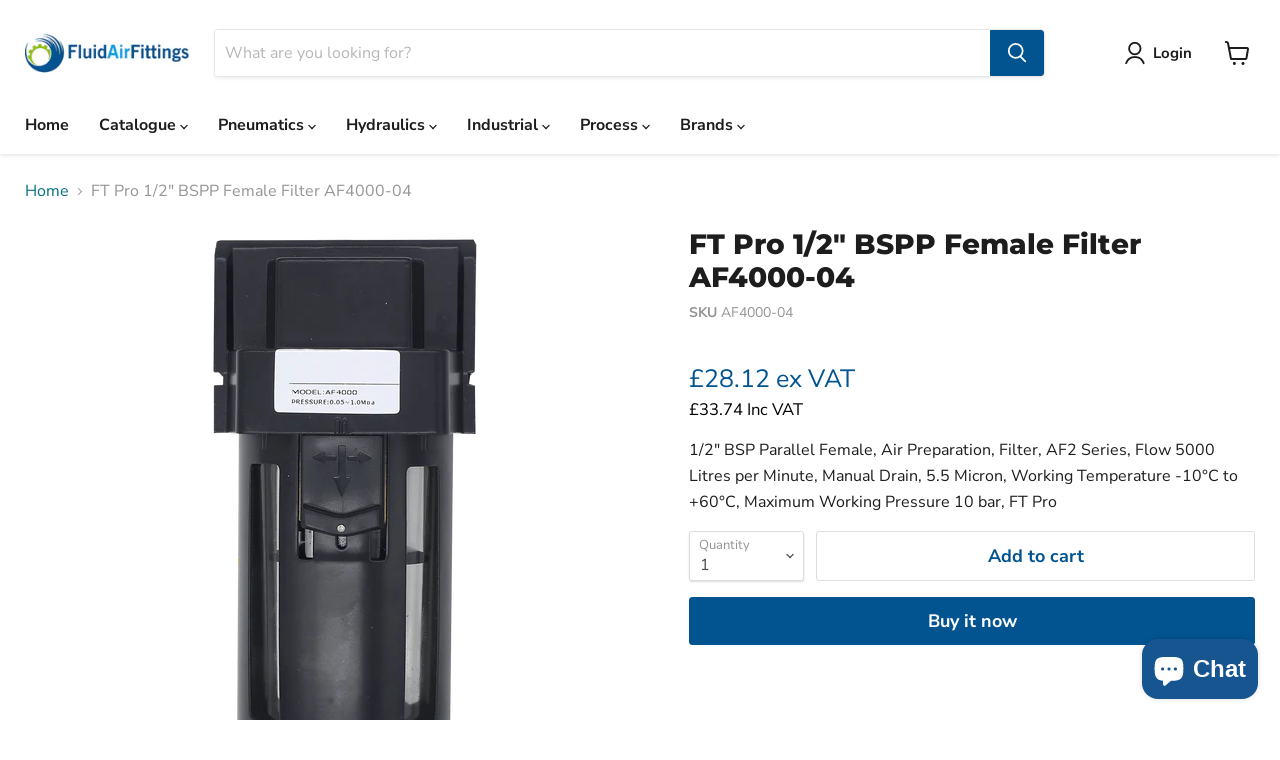

--- FILE ---
content_type: text/html; charset=utf-8
request_url: https://www.fluidairfittings.co.uk/products/titan-af4-series-filter-1-2g-3-4g-4000-6000-af4000-04
body_size: 54007
content:
<!doctype html>
<html class="no-js no-touch" lang="en">
  <head>
<!-- Start of Booster Apps Seo-0.1-->
<title>FT Pro 1/2&quot; BSPP Female Filter AF4000-04 | FluidAirFittings</title><meta name="description" content="FT Pro 1/2&quot; BSPP Female Filter AF4000-04 | 1/2&quot; BSP Parallel Female, Air Preparation, Filter, AF2 Series, Flow 5000 Litres per Minute, Manual Drain, 5.5 Micron, Working Temperature -10°C to +60°C, Maximum Working Pressure 10 bar, FT Pro" /><script type="application/ld+json">
  {
    "@context": "https://schema.org",
    "@type": "WebSite",
    "name": "FluidAirFittings",
    "url": "https://www.fluidairfittings.co.uk",
    "potentialAction": {
      "@type": "SearchAction",
      "query-input": "required name=query",
      "target": "https://www.fluidairfittings.co.uk/search?q={query}"
    }
  }
</script><script type="application/ld+json">
  {
    "@context": "https://schema.org",
    "@type": "Product",
    "name": "FT Pro 1\/2\" BSPP Female Filter AF4000-04",
    "brand": {"@type": "Brand","name": "FT Pro"},
    "sku": "AF4000-04",
    "mpn": "",
    "description": "1\/2\" BSP Parallel Female, Air Preparation, Filter, AF2 Series, Flow 5000 Litres per Minute, Manual Drain, 5.5 Micron, Working Temperature -10°C to +60°C, Maximum Working Pressure 10 bar, FT Pro",
    "url": "https://www.fluidairfittings.co.uk/products/titan-af4-series-filter-1-2g-3-4g-4000-6000-af4000-04","image": "https://www.fluidairfittings.co.uk/cdn/shop/products/Untitleddesign_1_5fc450dd-bf3e-4e05-a21d-5faaeb5a7a28_450x.png?v=1634935257","itemCondition": "https://schema.org/NewCondition",
    "offers": [{
          "@type": "Offer","price": "33.74","priceCurrency": "GBP",
          "itemCondition": "https://schema.org/NewCondition",
          "url": "https://www.fluidairfittings.co.uk/products/titan-af4-series-filter-1-2g-3-4g-4000-6000-af4000-04?variant=40813816447172",
          "sku": "AF4000-04",
          "mpn": "",
          "availability" : "https://schema.org/InStock",
          "priceValidUntil": "2026-02-21","gtin14": ""}]}
</script>
<!-- end of Booster Apps SEO -->

	<script id="pandectes-rules">   /* PANDECTES-GDPR: DO NOT MODIFY AUTO GENERATED CODE OF THIS SCRIPT */      window.PandectesSettings = {"store":{"id":26881786052,"plan":"plus","theme":"Empire","primaryLocale":"en","adminMode":false,"headless":false,"storefrontRootDomain":"","checkoutRootDomain":"","storefrontAccessToken":""},"tsPublished":1724851367,"declaration":{"showPurpose":false,"showProvider":false,"declIntroText":"We use cookies to optimize website functionality, analyze the performance, and provide personalized experience to you. Some cookies are essential to make the website operate and function correctly. Those cookies cannot be disabled. In this window you can manage your preference of cookies.","showDateGenerated":true},"language":{"languageMode":"Single","fallbackLanguage":"en","languageDetection":"browser","languagesSupported":[]},"texts":{"managed":{"headerText":{"en":"We respect your privacy"},"consentText":{"en":"This website uses cookies to ensure you get the best experience."},"dismissButtonText":{"en":"Ok"},"linkText":{"en":"Learn more"},"imprintText":{"en":"Imprint"},"preferencesButtonText":{"en":"Preferences"},"allowButtonText":{"en":"Accept"},"denyButtonText":{"en":"Decline"},"leaveSiteButtonText":{"en":"Leave this site"},"cookiePolicyText":{"en":"Cookie policy"},"preferencesPopupTitleText":{"en":"Manage consent preferences"},"preferencesPopupIntroText":{"en":"We use cookies to optimize website functionality, analyze the performance, and provide personalized experience to you. Some cookies are essential to make the website operate and function correctly. Those cookies cannot be disabled. In this window you can manage your preference of cookies."},"preferencesPopupCloseButtonText":{"en":"Close"},"preferencesPopupAcceptAllButtonText":{"en":"Accept all"},"preferencesPopupRejectAllButtonText":{"en":"Reject all"},"preferencesPopupSaveButtonText":{"en":"Save preferences"},"accessSectionTitleText":{"en":"Data portability"},"accessSectionParagraphText":{"en":"You have the right to request access to your data at any time."},"rectificationSectionTitleText":{"en":"Data Rectification"},"rectificationSectionParagraphText":{"en":"You have the right to request your data to be updated whenever you think it is appropriate."},"erasureSectionTitleText":{"en":"Right to be forgotten"},"erasureSectionParagraphText":{"en":"You have the right to ask all your data to be erased. After that, you will no longer be able to access your account."},"declIntroText":{"en":"We use cookies to optimize website functionality, analyze the performance, and provide personalized experience to you. Some cookies are essential to make the website operate and function correctly. Those cookies cannot be disabled. In this window you can manage your preference of cookies."}},"categories":{"strictlyNecessaryCookiesTitleText":{"en":"Strictly necessary cookies"},"functionalityCookiesTitleText":{"en":"Functional cookies"},"performanceCookiesTitleText":{"en":"Performance cookies"},"targetingCookiesTitleText":{"en":"Targeting cookies"},"unclassifiedCookiesTitleText":{"en":"Unclassified cookies"},"strictlyNecessaryCookiesDescriptionText":{"en":"These cookies are essential in order to enable you to move around the website and use its features, such as accessing secure areas of the website. The website cannot function properly without these cookies."},"functionalityCookiesDescriptionText":{"en":"These cookies enable the site to provide enhanced functionality and personalisation. They may be set by us or by third party providers whose services we have added to our pages. If you do not allow these cookies then some or all of these services may not function properly."},"performanceCookiesDescriptionText":{"en":"These cookies enable us to monitor and improve the performance of our website. For example, they allow us to count visits, identify traffic sources and see which parts of the site are most popular."},"targetingCookiesDescriptionText":{"en":"These cookies may be set through our site by our advertising partners. They may be used by those companies to build a profile of your interests and show you relevant adverts on other sites.    They do not store directly personal information, but are based on uniquely identifying your browser and internet device. If you do not allow these cookies, you will experience less targeted advertising."},"unclassifiedCookiesDescriptionText":{"en":"Unclassified cookies are cookies that we are in the process of classifying, together with the providers of individual cookies."}},"auto":{"declName":{"en":"Name"},"declPath":{"en":"Path"},"declType":{"en":"Type"},"declDomain":{"en":"Domain"},"declPurpose":{"en":"Purpose"},"declProvider":{"en":"Provider"},"declRetention":{"en":"Retention"},"declFirstParty":{"en":"First-party"},"declThirdParty":{"en":"Third-party"},"declSeconds":{"en":"seconds"},"declMinutes":{"en":"minutes"},"declHours":{"en":"hours"},"declDays":{"en":"days"},"declMonths":{"en":"months"},"declYears":{"en":"years"},"declSession":{"en":"Session"},"cookiesDetailsText":{"en":"Cookies details"},"preferencesPopupAlwaysAllowedText":{"en":"Always allowed"},"submitButton":{"en":"Submit"},"submittingButton":{"en":"Submitting..."},"cancelButton":{"en":"Cancel"},"guestsSupportInfoText":{"en":"Please login with your customer account to further proceed."},"guestsSupportEmailPlaceholder":{"en":"E-mail address"},"guestsSupportEmailValidationError":{"en":"Email is not valid"},"guestsSupportEmailSuccessTitle":{"en":"Thank you for your request"},"guestsSupportEmailFailureTitle":{"en":"A problem occurred"},"guestsSupportEmailSuccessMessage":{"en":"If you are registered as a customer of this store, you will soon receive an email with instructions on how to proceed."},"guestsSupportEmailFailureMessage":{"en":"Your request was not submitted. Please try again and if problem persists, contact store owner for assistance."},"confirmationSuccessTitle":{"en":"Your request is verified"},"confirmationFailureTitle":{"en":"A problem occurred"},"confirmationSuccessMessage":{"en":"We will soon get back to you as to your request."},"confirmationFailureMessage":{"en":"Your request was not verified. Please try again and if problem persists, contact store owner for assistance"},"consentSectionTitleText":{"en":"Your cookie consent"},"consentSectionNoConsentText":{"en":"You have not consented to the cookies policy of this website."},"consentSectionConsentedText":{"en":"You consented to the cookies policy of this website on"},"consentStatus":{"en":"Consent preference"},"consentDate":{"en":"Consent date"},"consentId":{"en":"Consent ID"},"consentSectionChangeConsentActionText":{"en":"Change consent preference"},"accessSectionGDPRRequestsActionText":{"en":"Data subject requests"},"accessSectionAccountInfoActionText":{"en":"Personal data"},"accessSectionOrdersRecordsActionText":{"en":"Orders"},"accessSectionDownloadReportActionText":{"en":"Request export"},"rectificationCommentPlaceholder":{"en":"Describe what you want to be updated"},"rectificationCommentValidationError":{"en":"Comment is required"},"rectificationSectionEditAccountActionText":{"en":"Request an update"},"erasureSectionRequestDeletionActionText":{"en":"Request personal data deletion"}}},"library":{"previewMode":false,"fadeInTimeout":0,"defaultBlocked":7,"showLink":true,"showImprintLink":false,"showGoogleLink":false,"enabled":true,"cookie":{"name":"_pandectes_gdpr","expiryDays":365,"secure":true,"domain":""},"dismissOnScroll":false,"dismissOnWindowClick":false,"dismissOnTimeout":false,"palette":{"popup":{"background":"#FFFFFF","backgroundForCalculations":{"a":1,"b":255,"g":255,"r":255},"text":"#000000"},"button":{"background":"transparent","backgroundForCalculations":{"a":1,"b":255,"g":255,"r":255},"text":"#000000","textForCalculation":{"a":1,"b":0,"g":0,"r":0},"border":"#000000"}},"content":{"href":"https://airlinkcompressors.myshopify.com/policies/privacy-policy","imprintHref":"/","close":"&#10005;","target":"","logo":"<img class=\"cc-banner-logo\" height=\"40\" width=\"40\" src=\"https://cdn.shopify.com/s/files/1/0268/8178/6052/t/9/assets/pandectes-logo.png?v=1724849303\" alt=\"FluidAirFittings\" />"},"window":"<div role=\"dialog\" aria-live=\"polite\" aria-label=\"cookieconsent\" aria-describedby=\"cookieconsent:desc\" id=\"pandectes-banner\" class=\"cc-window-wrapper cc-popup-wrapper\"><div class=\"pd-cookie-banner-window cc-window {{classes}}\"><!--googleoff: all-->{{children}}<!--googleon: all--></div></div>","compliance":{"custom":"<div class=\"cc-compliance cc-highlight\">{{preferences}}{{allow}}</div>"},"type":"custom","layouts":{"basic":"{{logo}}{{messagelink}}{{compliance}}"},"position":"popup","theme":"wired","revokable":true,"animateRevokable":false,"revokableReset":false,"revokableLogoUrl":"https://cdn.shopify.com/s/files/1/0268/8178/6052/t/9/assets/pandectes-reopen-logo.png?v=1724849303","revokablePlacement":"bottom-left","revokableMarginHorizontal":15,"revokableMarginVertical":15,"static":false,"autoAttach":true,"hasTransition":true,"blacklistPage":[""],"elements":{"close":"<button aria-label=\"dismiss cookie message\" type=\"button\" tabindex=\"0\" class=\"cc-close\">{{close}}</button>","dismiss":"<button aria-label=\"dismiss cookie message\" type=\"button\" tabindex=\"0\" class=\"cc-btn cc-btn-decision cc-dismiss\">{{dismiss}}</button>","allow":"<button aria-label=\"allow cookies\" type=\"button\" tabindex=\"0\" class=\"cc-btn cc-btn-decision cc-allow\">{{allow}}</button>","deny":"<button aria-label=\"deny cookies\" type=\"button\" tabindex=\"0\" class=\"cc-btn cc-btn-decision cc-deny\">{{deny}}</button>","preferences":"<button aria-label=\"settings cookies\" tabindex=\"0\" type=\"button\" class=\"cc-btn cc-settings\" onclick=\"Pandectes.fn.openPreferences()\">{{preferences}}</button>"}},"geolocation":{"auOnly":false,"brOnly":false,"caOnly":false,"chOnly":false,"euOnly":false,"jpOnly":false,"nzOnly":false,"thOnly":false,"zaOnly":false,"canadaOnly":false,"globalVisibility":true},"dsr":{"guestsSupport":false,"accessSectionDownloadReportAuto":false},"banner":{"resetTs":1724849302,"extraCss":"        .cc-banner-logo {max-width: 24em!important;}    @media(min-width: 768px) {.cc-window.cc-floating{max-width: 24em!important;width: 24em!important;}}    .cc-message, .pd-cookie-banner-window .cc-header, .cc-logo {text-align: left}    .cc-window-wrapper{z-index: 2147483647;-webkit-transition: opacity 1s ease;  transition: opacity 1s ease;}    .cc-window{z-index: 2147483647;font-family: inherit;}    .pd-cookie-banner-window .cc-header{font-family: inherit;}    .pd-cp-ui{font-family: inherit; background-color: #FFFFFF;color:#000000;}    button.pd-cp-btn, a.pd-cp-btn{}    input + .pd-cp-preferences-slider{background-color: rgba(0, 0, 0, 0.3)}    .pd-cp-scrolling-section::-webkit-scrollbar{background-color: rgba(0, 0, 0, 0.3)}    input:checked + .pd-cp-preferences-slider{background-color: rgba(0, 0, 0, 1)}    .pd-cp-scrolling-section::-webkit-scrollbar-thumb {background-color: rgba(0, 0, 0, 1)}    .pd-cp-ui-close{color:#000000;}    .pd-cp-preferences-slider:before{background-color: #FFFFFF}    .pd-cp-title:before {border-color: #000000!important}    .pd-cp-preferences-slider{background-color:#000000}    .pd-cp-toggle{color:#000000!important}    @media(max-width:699px) {.pd-cp-ui-close-top svg {fill: #000000}}    .pd-cp-toggle:hover,.pd-cp-toggle:visited,.pd-cp-toggle:active{color:#000000!important}    .pd-cookie-banner-window {box-shadow: 0 0 18px rgb(0 0 0 / 20%);}  ","customJavascript":{"useButtons":true},"showPoweredBy":false,"revokableTrigger":false,"hybridStrict":false,"cookiesBlockedByDefault":"7","isActive":true,"implicitSavePreferences":true,"cookieIcon":false,"blockBots":false,"showCookiesDetails":true,"hasTransition":true,"blockingPage":false,"showOnlyLandingPage":false,"leaveSiteUrl":"https://www.google.com","linkRespectStoreLang":false},"cookies":{"0":[{"name":"keep_alive","type":"http","domain":"www.fluidairfittings.co.uk","path":"/","provider":"Shopify","firstParty":true,"retention":"30 minute(s)","expires":30,"unit":"declMinutes","purpose":{"en":"Used in connection with buyer localization."}},{"name":"secure_customer_sig","type":"http","domain":"www.fluidairfittings.co.uk","path":"/","provider":"Shopify","firstParty":true,"retention":"1 year(s)","expires":1,"unit":"declYears","purpose":{"en":"Used in connection with customer login."}},{"name":"localization","type":"http","domain":"www.fluidairfittings.co.uk","path":"/","provider":"Shopify","firstParty":true,"retention":"1 year(s)","expires":1,"unit":"declYears","purpose":{"en":"Shopify store localization"}},{"name":"cart_currency","type":"http","domain":"www.fluidairfittings.co.uk","path":"/","provider":"Shopify","firstParty":true,"retention":"2 ","expires":2,"unit":"declSession","purpose":{"en":"The cookie is necessary for the secure checkout and payment function on the website. This function is provided by shopify.com."}},{"name":"_cmp_a","type":"http","domain":".fluidairfittings.co.uk","path":"/","provider":"Shopify","firstParty":false,"retention":"1 year(s)","expires":1,"unit":"declYears","purpose":{"en":"Used for managing customer privacy settings."}},{"name":"_pandectes_gdpr","type":"http","domain":".www.fluidairfittings.co.uk","path":"/","provider":"Pandectes","firstParty":true,"retention":"1 year(s)","expires":1,"unit":"declYears","purpose":{"en":"Used for the functionality of the cookies consent banner."}},{"name":"_tracking_consent","type":"http","domain":".fluidairfittings.co.uk","path":"/","provider":"Shopify","firstParty":false,"retention":"1 year(s)","expires":1,"unit":"declYears","purpose":{"en":"Tracking preferences."}},{"name":"wpm-test-cookie","type":"http","domain":"uk","path":"/","provider":"Shopify","firstParty":false,"retention":"Session","expires":1,"unit":"declSeconds","purpose":{"en":"Used to ensure our systems are working correctly."}},{"name":"wpm-test-cookie","type":"http","domain":"co.uk","path":"/","provider":"Shopify","firstParty":false,"retention":"Session","expires":1,"unit":"declSeconds","purpose":{"en":"Used to ensure our systems are working correctly."}},{"name":"wpm-test-cookie","type":"http","domain":"www.fluidairfittings.co.uk","path":"/","provider":"Shopify","firstParty":true,"retention":"Session","expires":1,"unit":"declSeconds","purpose":{"en":"Used to ensure our systems are working correctly."}},{"name":"wpm-test-cookie","type":"http","domain":"fluidairfittings.co.uk","path":"/","provider":"Shopify","firstParty":false,"retention":"Session","expires":1,"unit":"declSeconds","purpose":{"en":"Used to ensure our systems are working correctly."}},{"name":"_shopify_essential","type":"http","domain":"www.fluidairfittings.co.uk","path":"/","provider":"Shopify","firstParty":true,"retention":"1 year(s)","expires":1,"unit":"declYears","purpose":{"en":"Used on the accounts page."}}],"1":[],"2":[{"name":"_shopify_y","type":"http","domain":".fluidairfittings.co.uk","path":"/","provider":"Shopify","firstParty":false,"retention":"1 year(s)","expires":1,"unit":"declYears","purpose":{"en":"Shopify analytics."}},{"name":"_landing_page","type":"http","domain":".fluidairfittings.co.uk","path":"/","provider":"Shopify","firstParty":false,"retention":"2 ","expires":2,"unit":"declSession","purpose":{"en":"Tracks landing pages."}},{"name":"_orig_referrer","type":"http","domain":".fluidairfittings.co.uk","path":"/","provider":"Shopify","firstParty":false,"retention":"2 ","expires":2,"unit":"declSession","purpose":{"en":"Tracks landing pages."}},{"name":"_shopify_s","type":"http","domain":".fluidairfittings.co.uk","path":"/","provider":"Shopify","firstParty":false,"retention":"30 minute(s)","expires":30,"unit":"declMinutes","purpose":{"en":"Shopify analytics."}},{"name":"_shopify_sa_t","type":"http","domain":".fluidairfittings.co.uk","path":"/","provider":"Shopify","firstParty":false,"retention":"30 minute(s)","expires":30,"unit":"declMinutes","purpose":{"en":"Shopify analytics relating to marketing & referrals."}},{"name":"_gat","type":"http","domain":".fluidairfittings.co.uk","path":"/","provider":"Google","firstParty":false,"retention":"1 minute(s)","expires":1,"unit":"declMinutes","purpose":{"en":"Cookie is placed by Google Analytics to filter requests from bots."}},{"name":"_ga","type":"http","domain":".fluidairfittings.co.uk","path":"/","provider":"Google","firstParty":false,"retention":"1 year(s)","expires":1,"unit":"declYears","purpose":{"en":"Cookie is set by Google Analytics with unknown functionality"}},{"name":"_gid","type":"http","domain":".fluidairfittings.co.uk","path":"/","provider":"Google","firstParty":false,"retention":"1 day(s)","expires":1,"unit":"declDays","purpose":{"en":"Cookie is placed by Google Analytics to count and track pageviews."}},{"name":"_clck","type":"http","domain":".fluidairfittings.co.uk","path":"/","provider":"Microsoft","firstParty":false,"retention":"1 year(s)","expires":1,"unit":"declYears","purpose":{"en":"Used by Microsoft Clarity to store a unique user ID."}},{"name":"_shopify_sa_p","type":"http","domain":".fluidairfittings.co.uk","path":"/","provider":"Shopify","firstParty":false,"retention":"30 minute(s)","expires":30,"unit":"declMinutes","purpose":{"en":"Shopify analytics relating to marketing & referrals."}},{"name":"_clsk","type":"http","domain":".fluidairfittings.co.uk","path":"/","provider":"Microsoft","firstParty":false,"retention":"1 day(s)","expires":1,"unit":"declDays","purpose":{"en":"Used by Microsoft Clarity to store a unique user ID.\t"}},{"name":"_shopify_s","type":"http","domain":"uk","path":"/","provider":"Shopify","firstParty":false,"retention":"Session","expires":1,"unit":"declSeconds","purpose":{"en":"Shopify analytics."}},{"name":"_shopify_s","type":"http","domain":"co.uk","path":"/","provider":"Shopify","firstParty":false,"retention":"Session","expires":1,"unit":"declSeconds","purpose":{"en":"Shopify analytics."}},{"name":"_boomr_clss","type":"html_local","domain":"https://www.fluidairfittings.co.uk","path":"/","provider":"Shopify","firstParty":true,"retention":"Persistent","expires":1,"unit":"declYears","purpose":{"en":"Used to monitor and optimize the performance of Shopify stores."}},{"name":"_ga_3WDWDZWHDK","type":"http","domain":".fluidairfittings.co.uk","path":"/","provider":"Google","firstParty":false,"retention":"1 year(s)","expires":1,"unit":"declYears","purpose":{"en":""}}],"4":[{"name":"MUID","type":"http","domain":".bing.com","path":"/","provider":"Microsoft","firstParty":false,"retention":"1 year(s)","expires":1,"unit":"declYears","purpose":{"en":"Cookie is placed by Microsoft to track visits across websites."}},{"name":"MUID","type":"http","domain":".clarity.ms","path":"/","provider":"Microsoft","firstParty":false,"retention":"1 year(s)","expires":1,"unit":"declYears","purpose":{"en":"Cookie is placed by Microsoft to track visits across websites."}}],"8":[{"name":"1.gif","type":"html_session","domain":"https://imgsct.cookiebot.com","path":"/","provider":"Unknown","firstParty":false,"retention":"Session","expires":1,"unit":"declYears","purpose":{"en":""}},{"name":"ads/ga-audiences","type":"html_session","domain":"https://www.google.ie","path":"/","provider":"Unknown","firstParty":false,"retention":"Session","expires":1,"unit":"declYears","purpose":{"en":""}},{"name":"c.gif","type":"html_session","domain":"https://c.clarity.ms","path":"/","provider":"Unknown","firstParty":false,"retention":"Session","expires":1,"unit":"declYears","purpose":{"en":""}},{"name":"CLID","type":"http","domain":"www.clarity.ms","path":"/","provider":"Unknown","firstParty":false,"retention":"1 year(s)","expires":1,"unit":"declYears","purpose":{"en":""}},{"name":"MR","type":"http","domain":".c.bing.com","path":"/","provider":"Unknown","firstParty":false,"retention":"1 ","expires":1,"unit":"declSession","purpose":{"en":""}},{"name":"SRM_B","type":"http","domain":".c.bing.com","path":"/","provider":"Unknown","firstParty":false,"retention":"1 year(s)","expires":1,"unit":"declYears","purpose":{"en":""}},{"name":"SM","type":"http","domain":".c.clarity.ms","path":"/","provider":"Unknown","firstParty":false,"retention":"Session","expires":-55,"unit":"declYears","purpose":{"en":""}},{"name":"MR","type":"http","domain":".c.clarity.ms","path":"/","provider":"Unknown","firstParty":false,"retention":"1 ","expires":1,"unit":"declSession","purpose":{"en":""}},{"name":"ANONCHK","type":"http","domain":".c.clarity.ms","path":"/","provider":"Unknown","firstParty":false,"retention":"10 minute(s)","expires":10,"unit":"declMinutes","purpose":{"en":""}},{"name":"__cflb","type":"http","domain":"api2.hcaptcha.com","path":"/","provider":"Unknown","firstParty":false,"retention":"30 minute(s)","expires":30,"unit":"declMinutes","purpose":{"en":""}},{"name":"pxu-recentlyViewed-EUR-/","type":"html_local","domain":"https://www.fluidairfittings.co.uk","path":"/","provider":"Unknown","firstParty":true,"retention":"Persistent","expires":1,"unit":"declYears","purpose":{"en":""}},{"name":"bugsnag-anonymous-id","type":"html_local","domain":"https://www.fluidairfittings.co.uk","path":"/","provider":"Unknown","firstParty":true,"retention":"Persistent","expires":1,"unit":"declYears","purpose":{"en":""}},{"name":"shopifyChatData","type":"html_local","domain":"https://www.fluidairfittings.co.uk","path":"/","provider":"Unknown","firstParty":true,"retention":"Persistent","expires":1,"unit":"declYears","purpose":{"en":""}},{"name":"local-storage-test","type":"html_local","domain":"https://www.fluidairfittings.co.uk","path":"/","provider":"Unknown","firstParty":true,"retention":"Persistent","expires":1,"unit":"declYears","purpose":{"en":""}},{"name":"session-storage-test","type":"html_session","domain":"https://www.fluidairfittings.co.uk","path":"/","provider":"Unknown","firstParty":true,"retention":"Session","expires":1,"unit":"declYears","purpose":{"en":""}},{"name":"shopCountryCode","type":"html_local","domain":"https://www.fluidairfittings.co.uk","path":"/","provider":"Unknown","firstParty":true,"retention":"Persistent","expires":1,"unit":"declYears","purpose":{"en":""}},{"name":"_cltk","type":"html_session","domain":"https://www.fluidairfittings.co.uk","path":"/","provider":"Unknown","firstParty":true,"retention":"Session","expires":1,"unit":"declYears","purpose":{"en":""}}]},"blocker":{"isActive":false,"googleConsentMode":{"id":"","analyticsId":"","adwordsId":"","isActive":true,"adStorageCategory":4,"analyticsStorageCategory":2,"personalizationStorageCategory":1,"functionalityStorageCategory":1,"customEvent":false,"securityStorageCategory":0,"redactData":false,"urlPassthrough":false,"dataLayerProperty":"dataLayer","waitForUpdate":0,"useNativeChannel":false},"facebookPixel":{"id":"","isActive":false,"ldu":false},"microsoft":{"isActive":false,"uetTags":""},"rakuten":{"isActive":false,"cmp":false,"ccpa":false},"klaviyoIsActive":false,"gpcIsActive":true,"defaultBlocked":7,"patterns":{"whiteList":[],"blackList":{"1":[],"2":[],"4":[],"8":[]},"iframesWhiteList":[],"iframesBlackList":{"1":[],"2":[],"4":[],"8":[]},"beaconsWhiteList":[],"beaconsBlackList":{"1":[],"2":[],"4":[],"8":[]}}}}      !function(){"use strict";window.PandectesRules=window.PandectesRules||{},window.PandectesRules.manualBlacklist={1:[],2:[],4:[]},window.PandectesRules.blacklistedIFrames={1:[],2:[],4:[]},window.PandectesRules.blacklistedCss={1:[],2:[],4:[]},window.PandectesRules.blacklistedBeacons={1:[],2:[],4:[]};var e="javascript/blocked";function t(e){return new RegExp(e.replace(/[/\\.+?$()]/g,"\\$&").replace("*","(.*)"))}var n=function(e){var t=arguments.length>1&&void 0!==arguments[1]?arguments[1]:"log";new URLSearchParams(window.location.search).get("log")&&console[t]("PandectesRules: ".concat(e))};function a(e){var t=document.createElement("script");t.async=!0,t.src=e,document.head.appendChild(t)}function r(e,t){(null==t||t>e.length)&&(t=e.length);for(var n=0,a=Array(t);n<t;n++)a[n]=e[n];return a}function o(e,t,n){return(t=function(e){var t=function(e,t){if("object"!=typeof e||!e)return e;var n=e[Symbol.toPrimitive];if(void 0!==n){var a=n.call(e,t||"default");if("object"!=typeof a)return a;throw new TypeError("@@toPrimitive must return a primitive value.")}return("string"===t?String:Number)(e)}(e,"string");return"symbol"==typeof t?t:t+""}(t))in e?Object.defineProperty(e,t,{value:n,enumerable:!0,configurable:!0,writable:!0}):e[t]=n,e}function i(e,t){var n=Object.keys(e);if(Object.getOwnPropertySymbols){var a=Object.getOwnPropertySymbols(e);t&&(a=a.filter((function(t){return Object.getOwnPropertyDescriptor(e,t).enumerable}))),n.push.apply(n,a)}return n}function s(e){for(var t=1;t<arguments.length;t++){var n=null!=arguments[t]?arguments[t]:{};t%2?i(Object(n),!0).forEach((function(t){o(e,t,n[t])})):Object.getOwnPropertyDescriptors?Object.defineProperties(e,Object.getOwnPropertyDescriptors(n)):i(Object(n)).forEach((function(t){Object.defineProperty(e,t,Object.getOwnPropertyDescriptor(n,t))}))}return e}function c(e,t){return function(e){if(Array.isArray(e))return e}(e)||function(e,t){var n=null==e?null:"undefined"!=typeof Symbol&&e[Symbol.iterator]||e["@@iterator"];if(null!=n){var a,r,o,i,s=[],c=!0,l=!1;try{if(o=(n=n.call(e)).next,0===t){if(Object(n)!==n)return;c=!1}else for(;!(c=(a=o.call(n)).done)&&(s.push(a.value),s.length!==t);c=!0);}catch(e){l=!0,r=e}finally{try{if(!c&&null!=n.return&&(i=n.return(),Object(i)!==i))return}finally{if(l)throw r}}return s}}(e,t)||d(e,t)||function(){throw new TypeError("Invalid attempt to destructure non-iterable instance.\nIn order to be iterable, non-array objects must have a [Symbol.iterator]() method.")}()}function l(e){return function(e){if(Array.isArray(e))return r(e)}(e)||function(e){if("undefined"!=typeof Symbol&&null!=e[Symbol.iterator]||null!=e["@@iterator"])return Array.from(e)}(e)||d(e)||function(){throw new TypeError("Invalid attempt to spread non-iterable instance.\nIn order to be iterable, non-array objects must have a [Symbol.iterator]() method.")}()}function d(e,t){if(e){if("string"==typeof e)return r(e,t);var n={}.toString.call(e).slice(8,-1);return"Object"===n&&e.constructor&&(n=e.constructor.name),"Map"===n||"Set"===n?Array.from(e):"Arguments"===n||/^(?:Ui|I)nt(?:8|16|32)(?:Clamped)?Array$/.test(n)?r(e,t):void 0}}var u=window.PandectesRulesSettings||window.PandectesSettings,f=!(void 0===window.dataLayer||!Array.isArray(window.dataLayer)||!window.dataLayer.some((function(e){return"pandectes_full_scan"===e.event}))),g=function(){var e,t=arguments.length>0&&void 0!==arguments[0]?arguments[0]:"_pandectes_gdpr",n=("; "+document.cookie).split("; "+t+"=");if(n.length<2)e={};else{var a=n.pop().split(";");e=window.atob(a.shift())}var r=function(e){try{return JSON.parse(e)}catch(e){return!1}}(e);return!1!==r?r:e}(),p=u.banner.isActive,h=u.blocker,y=h.defaultBlocked,v=h.patterns,w=g&&null!==g.preferences&&void 0!==g.preferences?g.preferences:null,m=f?0:p?null===w?y:w:0,b={1:!(1&m),2:!(2&m),4:!(4&m)},k=v.blackList,_=v.whiteList,S=v.iframesBlackList,L=v.iframesWhiteList,C=v.beaconsBlackList,A=v.beaconsWhiteList,P={blackList:[],whiteList:[],iframesBlackList:{1:[],2:[],4:[],8:[]},iframesWhiteList:[],beaconsBlackList:{1:[],2:[],4:[],8:[]},beaconsWhiteList:[]};[1,2,4].map((function(e){var n;b[e]||((n=P.blackList).push.apply(n,l(k[e].length?k[e].map(t):[])),P.iframesBlackList[e]=S[e].length?S[e].map(t):[],P.beaconsBlackList[e]=C[e].length?C[e].map(t):[])})),P.whiteList=_.length?_.map(t):[],P.iframesWhiteList=L.length?L.map(t):[],P.beaconsWhiteList=A.length?A.map(t):[];var O={scripts:[],iframes:{1:[],2:[],4:[]},beacons:{1:[],2:[],4:[]},css:{1:[],2:[],4:[]}},E=function(t,n){return t&&(!n||n!==e)&&(!P.blackList||P.blackList.some((function(e){return e.test(t)})))&&(!P.whiteList||P.whiteList.every((function(e){return!e.test(t)})))},B=function(e,t){var n=P.iframesBlackList[t],a=P.iframesWhiteList;return e&&(!n||n.some((function(t){return t.test(e)})))&&(!a||a.every((function(t){return!t.test(e)})))},I=function(e,t){var n=P.beaconsBlackList[t],a=P.beaconsWhiteList;return e&&(!n||n.some((function(t){return t.test(e)})))&&(!a||a.every((function(t){return!t.test(e)})))},j=new MutationObserver((function(e){for(var t=0;t<e.length;t++)for(var n=e[t].addedNodes,a=0;a<n.length;a++){var r=n[a],o=r.dataset&&r.dataset.cookiecategory;if(1===r.nodeType&&"LINK"===r.tagName){var i=r.dataset&&r.dataset.href;if(i&&o)switch(o){case"functionality":case"C0001":O.css[1].push(i);break;case"performance":case"C0002":O.css[2].push(i);break;case"targeting":case"C0003":O.css[4].push(i)}}}})),T=new MutationObserver((function(t){for(var a=0;a<t.length;a++)for(var r=t[a].addedNodes,o=function(){var t=r[i],a=t.src||t.dataset&&t.dataset.src,o=t.dataset&&t.dataset.cookiecategory;if(1===t.nodeType&&"IFRAME"===t.tagName){if(a){var s=!1;B(a,1)||"functionality"===o||"C0001"===o?(s=!0,O.iframes[1].push(a)):B(a,2)||"performance"===o||"C0002"===o?(s=!0,O.iframes[2].push(a)):(B(a,4)||"targeting"===o||"C0003"===o)&&(s=!0,O.iframes[4].push(a)),s&&(t.removeAttribute("src"),t.setAttribute("data-src",a))}}else if(1===t.nodeType&&"IMG"===t.tagName){if(a){var c=!1;I(a,1)?(c=!0,O.beacons[1].push(a)):I(a,2)?(c=!0,O.beacons[2].push(a)):I(a,4)&&(c=!0,O.beacons[4].push(a)),c&&(t.removeAttribute("src"),t.setAttribute("data-src",a))}}else if(1===t.nodeType&&"SCRIPT"===t.tagName){var l=t.type,d=!1;if(E(a,l)?(n("rule blocked: ".concat(a)),d=!0):a&&o?n("manually blocked @ ".concat(o,": ").concat(a)):o&&n("manually blocked @ ".concat(o,": inline code")),d){O.scripts.push([t,l]),t.type=e;var u=function(n){t.getAttribute("type")===e&&n.preventDefault(),t.removeEventListener("beforescriptexecute",u)};t.addEventListener("beforescriptexecute",u),t.parentElement&&t.parentElement.removeChild(t)}}},i=0;i<r.length;i++)o()})),R=document.createElement,D={src:Object.getOwnPropertyDescriptor(HTMLScriptElement.prototype,"src"),type:Object.getOwnPropertyDescriptor(HTMLScriptElement.prototype,"type")};window.PandectesRules.unblockCss=function(e){var t=O.css[e]||[];t.length&&n("Unblocking CSS for ".concat(e)),t.forEach((function(e){var t=document.querySelector('link[data-href^="'.concat(e,'"]'));t.removeAttribute("data-href"),t.href=e})),O.css[e]=[]},window.PandectesRules.unblockIFrames=function(e){var t=O.iframes[e]||[];t.length&&n("Unblocking IFrames for ".concat(e)),P.iframesBlackList[e]=[],t.forEach((function(e){var t=document.querySelector('iframe[data-src^="'.concat(e,'"]'));t.removeAttribute("data-src"),t.src=e})),O.iframes[e]=[]},window.PandectesRules.unblockBeacons=function(e){var t=O.beacons[e]||[];t.length&&n("Unblocking Beacons for ".concat(e)),P.beaconsBlackList[e]=[],t.forEach((function(e){var t=document.querySelector('img[data-src^="'.concat(e,'"]'));t.removeAttribute("data-src"),t.src=e})),O.beacons[e]=[]},window.PandectesRules.unblockInlineScripts=function(e){var t=1===e?"functionality":2===e?"performance":"targeting",a=document.querySelectorAll('script[type="javascript/blocked"][data-cookiecategory="'.concat(t,'"]'));n("unblockInlineScripts: ".concat(a.length," in ").concat(t)),a.forEach((function(e){var t=document.createElement("script");t.type="text/javascript",e.hasAttribute("src")?t.src=e.getAttribute("src"):t.textContent=e.textContent,document.head.appendChild(t),e.parentNode.removeChild(e)}))},window.PandectesRules.unblockInlineCss=function(e){var t=1===e?"functionality":2===e?"performance":"targeting",a=document.querySelectorAll('link[data-cookiecategory="'.concat(t,'"]'));n("unblockInlineCss: ".concat(a.length," in ").concat(t)),a.forEach((function(e){e.href=e.getAttribute("data-href")}))},window.PandectesRules.unblock=function(e){e.length<1?(P.blackList=[],P.whiteList=[],P.iframesBlackList=[],P.iframesWhiteList=[]):(P.blackList&&(P.blackList=P.blackList.filter((function(t){return e.every((function(e){return"string"==typeof e?!t.test(e):e instanceof RegExp?t.toString()!==e.toString():void 0}))}))),P.whiteList&&(P.whiteList=[].concat(l(P.whiteList),l(e.map((function(e){if("string"==typeof e){var n=".*"+t(e)+".*";if(P.whiteList.every((function(e){return e.toString()!==n.toString()})))return new RegExp(n)}else if(e instanceof RegExp&&P.whiteList.every((function(t){return t.toString()!==e.toString()})))return e;return null})).filter(Boolean)))));var a=0;l(O.scripts).forEach((function(e,t){var n=c(e,2),r=n[0],o=n[1];if(function(e){var t=e.getAttribute("src");return P.blackList&&P.blackList.every((function(e){return!e.test(t)}))||P.whiteList&&P.whiteList.some((function(e){return e.test(t)}))}(r)){for(var i=document.createElement("script"),s=0;s<r.attributes.length;s++){var l=r.attributes[s];"src"!==l.name&&"type"!==l.name&&i.setAttribute(l.name,r.attributes[s].value)}i.setAttribute("src",r.src),i.setAttribute("type",o||"application/javascript"),document.head.appendChild(i),O.scripts.splice(t-a,1),a++}})),0==P.blackList.length&&0===P.iframesBlackList[1].length&&0===P.iframesBlackList[2].length&&0===P.iframesBlackList[4].length&&0===P.beaconsBlackList[1].length&&0===P.beaconsBlackList[2].length&&0===P.beaconsBlackList[4].length&&(n("Disconnecting observers"),T.disconnect(),j.disconnect())};var N=u.store,x=N.adminMode,U=N.headless,z=N.storefrontRootDomain,M=N.checkoutRootDomain,q=N.storefrontAccessToken,F=u.banner.isActive,W=u.blocker.defaultBlocked;F&&function(e){if(window.Shopify&&window.Shopify.customerPrivacy)e();else{var t=null;window.Shopify&&window.Shopify.loadFeatures&&window.Shopify.trackingConsent?e():t=setInterval((function(){window.Shopify&&window.Shopify.loadFeatures&&(clearInterval(t),window.Shopify.loadFeatures([{name:"consent-tracking-api",version:"0.1"}],(function(t){t?n("Shopify.customerPrivacy API - failed to load"):(n("shouldShowBanner() -> ".concat(window.Shopify.trackingConsent.shouldShowBanner()," | saleOfDataRegion() -> ").concat(window.Shopify.trackingConsent.saleOfDataRegion())),e())})))}),10)}}((function(){!function(){var e=window.Shopify.trackingConsent;if(!1!==e.shouldShowBanner()||null!==w||7!==W)try{var t=x&&!(window.Shopify&&window.Shopify.AdminBarInjector),a={preferences:!(1&m)||f||t,analytics:!(2&m)||f||t,marketing:!(4&m)||f||t};U&&(a.headlessStorefront=!0,a.storefrontRootDomain=null!=z&&z.length?z:window.location.hostname,a.checkoutRootDomain=null!=M&&M.length?M:"checkout.".concat(window.location.hostname),a.storefrontAccessToken=null!=q&&q.length?q:""),e.firstPartyMarketingAllowed()===a.marketing&&e.analyticsProcessingAllowed()===a.analytics&&e.preferencesProcessingAllowed()===a.preferences||e.setTrackingConsent(a,(function(e){e&&e.error?n("Shopify.customerPrivacy API - failed to setTrackingConsent"):n("setTrackingConsent(".concat(JSON.stringify(a),")"))}))}catch(e){n("Shopify.customerPrivacy API - exception")}}(),function(){if(U){var e=window.Shopify.trackingConsent,t=e.currentVisitorConsent();if(navigator.globalPrivacyControl&&""===t.sale_of_data){var a={sale_of_data:!1,headlessStorefront:!0};a.storefrontRootDomain=null!=z&&z.length?z:window.location.hostname,a.checkoutRootDomain=null!=M&&M.length?M:"checkout.".concat(window.location.hostname),a.storefrontAccessToken=null!=q&&q.length?q:"",e.setTrackingConsent(a,(function(e){e&&e.error?n("Shopify.customerPrivacy API - failed to setTrackingConsent({".concat(JSON.stringify(a),")")):n("setTrackingConsent(".concat(JSON.stringify(a),")"))}))}}}()}));var H=["AT","BE","BG","HR","CY","CZ","DK","EE","FI","FR","DE","GR","HU","IE","IT","LV","LT","LU","MT","NL","PL","PT","RO","SK","SI","ES","SE","GB","LI","NO","IS"],G=u.banner,J=G.isActive,V=G.hybridStrict,K=u.geolocation,$=K.caOnly,Y=void 0!==$&&$,Z=K.euOnly,Q=void 0!==Z&&Z,X=K.brOnly,ee=void 0!==X&&X,te=K.jpOnly,ne=void 0!==te&&te,ae=K.thOnly,re=void 0!==ae&&ae,oe=K.chOnly,ie=void 0!==oe&&oe,se=K.zaOnly,ce=void 0!==se&&se,le=K.canadaOnly,de=void 0!==le&&le,ue=K.globalVisibility,fe=void 0===ue||ue,ge=u.blocker,pe=ge.defaultBlocked,he=void 0===pe?7:pe,ye=ge.googleConsentMode,ve=ye.isActive,we=ye.customEvent,me=ye.id,be=void 0===me?"":me,ke=ye.analyticsId,_e=void 0===ke?"":ke,Se=ye.adwordsId,Le=void 0===Se?"":Se,Ce=ye.redactData,Ae=ye.urlPassthrough,Pe=ye.adStorageCategory,Oe=ye.analyticsStorageCategory,Ee=ye.functionalityStorageCategory,Be=ye.personalizationStorageCategory,Ie=ye.securityStorageCategory,je=ye.dataLayerProperty,Te=void 0===je?"dataLayer":je,Re=ye.waitForUpdate,De=void 0===Re?0:Re,Ne=ye.useNativeChannel,xe=void 0!==Ne&&Ne;function Ue(){window[Te].push(arguments)}window[Te]=window[Te]||[];var ze,Me,qe={hasInitialized:!1,useNativeChannel:!1,ads_data_redaction:!1,url_passthrough:!1,data_layer_property:"dataLayer",storage:{ad_storage:"granted",ad_user_data:"granted",ad_personalization:"granted",analytics_storage:"granted",functionality_storage:"granted",personalization_storage:"granted",security_storage:"granted"}};if(J&&ve){var Fe=he&Pe?"denied":"granted",We=he&Oe?"denied":"granted",He=he&Ee?"denied":"granted",Ge=he&Be?"denied":"granted",Je=he&Ie?"denied":"granted";qe.hasInitialized=!0,qe.useNativeChannel=xe,qe.url_passthrough=Ae,qe.ads_data_redaction="denied"===Fe&&Ce,qe.storage.ad_storage=Fe,qe.storage.ad_user_data=Fe,qe.storage.ad_personalization=Fe,qe.storage.analytics_storage=We,qe.storage.functionality_storage=He,qe.storage.personalization_storage=Ge,qe.storage.security_storage=Je,qe.data_layer_property=Te||"dataLayer",qe.ads_data_redaction&&Ue("set","ads_data_redaction",qe.ads_data_redaction),qe.url_passthrough&&Ue("set","url_passthrough",qe.url_passthrough),function(){!1===xe?console.log("Pandectes: Google Consent Mode (av2)"):console.log("Pandectes: Google Consent Mode (av2nc)");var e=m!==he?{wait_for_update:De||500}:De?{wait_for_update:De}:{};fe&&!V?Ue("consent","default",s(s({},qe.storage),e)):(Ue("consent","default",s(s(s({},qe.storage),e),{},{region:[].concat(l(Q||V?H:[]),l(Y&&!V?["US-CA","US-VA","US-CT","US-UT","US-CO"]:[]),l(ee&&!V?["BR"]:[]),l(ne&&!V?["JP"]:[]),l(de&&!V?["CA"]:[]),l(re&&!V?["TH"]:[]),l(ie&&!V?["CH"]:[]),l(ce&&!V?["ZA"]:[]))})),Ue("consent","default",{ad_storage:"granted",ad_user_data:"granted",ad_personalization:"granted",analytics_storage:"granted",functionality_storage:"granted",personalization_storage:"granted",security_storage:"granted"}));if(null!==w){var t=m&Pe?"denied":"granted",n=m&Oe?"denied":"granted",r=m&Ee?"denied":"granted",o=m&Be?"denied":"granted",i=m&Ie?"denied":"granted";qe.storage.ad_storage=t,qe.storage.ad_user_data=t,qe.storage.ad_personalization=t,qe.storage.analytics_storage=n,qe.storage.functionality_storage=r,qe.storage.personalization_storage=o,qe.storage.security_storage=i,Ue("consent","update",qe.storage)}(be.length||_e.length||Le.length)&&(window[qe.data_layer_property].push({"pandectes.start":(new Date).getTime(),event:"pandectes-rules.min.js"}),(_e.length||Le.length)&&Ue("js",new Date));var c="https://www.googletagmanager.com";if(be.length){var d=be.split(",");window[qe.data_layer_property].push({"gtm.start":(new Date).getTime(),event:"gtm.js"});for(var u=0;u<d.length;u++){var f="dataLayer"!==qe.data_layer_property?"&l=".concat(qe.data_layer_property):"";a("".concat(c,"/gtm.js?id=").concat(d[u].trim()).concat(f))}}if(_e.length)for(var g=_e.split(","),p=0;p<g.length;p++){var h=g[p].trim();h.length&&(a("".concat(c,"/gtag/js?id=").concat(h)),Ue("config",h,{send_page_view:!1}))}if(Le.length)for(var y=Le.split(","),v=0;v<y.length;v++){var b=y[v].trim();b.length&&(a("".concat(c,"/gtag/js?id=").concat(b)),Ue("config",b,{allow_enhanced_conversions:!0}))}}()}J&&we&&(Me=7===(ze=m)?"deny":0===ze?"allow":"mixed",window[Te].push({event:"Pandectes_Consent_Update",pandectes_status:Me,pandectes_categories:{C0000:"allow",C0001:b[1]?"allow":"deny",C0002:b[2]?"allow":"deny",C0003:b[4]?"allow":"deny"}}));var Ve=u.blocker,Ke=Ve.klaviyoIsActive,$e=Ve.googleConsentMode.adStorageCategory;Ke&&window.addEventListener("PandectesEvent_OnConsent",(function(e){var t=e.detail.preferences;if(null!=t){var n=t&$e?"denied":"granted";void 0!==window.klaviyo&&window.klaviyo.isIdentified()&&window.klaviyo.push(["identify",{ad_personalization:n,ad_user_data:n}])}})),u.banner.revokableTrigger&&window.addEventListener("PandectesEvent_OnInitialize",(function(){document.querySelectorAll('[href*="#reopenBanner"]').forEach((function(e){e.onclick=function(e){e.preventDefault(),window.Pandectes.fn.revokeConsent()}}))}));var Ye=u.banner.isActive,Ze=u.blocker,Qe=Ze.defaultBlocked,Xe=void 0===Qe?7:Qe,et=Ze.microsoft,tt=et.isActive,nt=et.uetTags,at=et.dataLayerProperty,rt=void 0===at?"uetq":at,ot={hasInitialized:!1,data_layer_property:"uetq",storage:{ad_storage:"granted"}};if(window[rt]=window[rt]||[],tt&&ut("_uetmsdns","1",365),Ye&&tt){var it=4&Xe?"denied":"granted";if(ot.hasInitialized=!0,ot.storage.ad_storage=it,window[rt].push("consent","default",ot.storage),"granted"==it&&(ut("_uetmsdns","0",365),console.log("setting cookie")),null!==w){var st=4&m?"denied":"granted";ot.storage.ad_storage=st,window[rt].push("consent","update",ot.storage),"granted"===st&&ut("_uetmsdns","0",365)}if(nt.length)for(var ct=nt.split(","),lt=0;lt<ct.length;lt++)ct[lt].trim().length&&dt(ct[lt])}function dt(e){var t=document.createElement("script");t.type="text/javascript",t.src="//bat.bing.com/bat.js",t.onload=function(){var t={ti:e};t.q=window.uetq,window.uetq=new UET(t),window.uetq.push("consent","default",{ad_storage:"denied"}),window[rt].push("pageLoad")},document.head.appendChild(t)}function ut(e,t,n){var a=new Date;a.setTime(a.getTime()+24*n*60*60*1e3);var r="expires="+a.toUTCString();document.cookie="".concat(e,"=").concat(t,"; ").concat(r,"; path=/; secure; samesite=strict")}window.PandectesRules.gcm=qe;var ft=u.banner.isActive,gt=u.blocker.isActive;n("Prefs: ".concat(m," | Banner: ").concat(ft?"on":"off"," | Blocker: ").concat(gt?"on":"off"));var pt=null===w&&/\/checkouts\//.test(window.location.pathname);0!==m&&!1===f&&gt&&!pt&&(n("Blocker will execute"),document.createElement=function(){for(var t=arguments.length,n=new Array(t),a=0;a<t;a++)n[a]=arguments[a];if("script"!==n[0].toLowerCase())return R.bind?R.bind(document).apply(void 0,n):R;var r=R.bind(document).apply(void 0,n);try{Object.defineProperties(r,{src:s(s({},D.src),{},{set:function(t){E(t,r.type)&&D.type.set.call(this,e),D.src.set.call(this,t)}}),type:s(s({},D.type),{},{get:function(){var t=D.type.get.call(this);return t===e||E(this.src,t)?null:t},set:function(t){var n=E(r.src,r.type)?e:t;D.type.set.call(this,n)}})}),r.setAttribute=function(t,n){if("type"===t){var a=E(r.src,r.type)?e:n;D.type.set.call(r,a)}else"src"===t?(E(n,r.type)&&D.type.set.call(r,e),D.src.set.call(r,n)):HTMLScriptElement.prototype.setAttribute.call(r,t,n)}}catch(e){console.warn("Yett: unable to prevent script execution for script src ",r.src,".\n",'A likely cause would be because you are using a third-party browser extension that monkey patches the "document.createElement" function.')}return r},T.observe(document.documentElement,{childList:!0,subtree:!0}),j.observe(document.documentElement,{childList:!0,subtree:!0}))}();
</script><!-- ! Yoast SEO -->
<!--
Elevar Data Layer V2

This file is automatically updated and should not be edited directly.

https://knowledge.getelevar.com/how-to-customize-data-layer-version-2

Updated: 2022-07-21 19:48:08+00:00
Version: 2.37.5
-->
<!-- Google Tag Manager -->
<script>
  window.dataLayer = window.dataLayer || [];
</script>
<script>
(function(w,d,s,l,i){w[l]=w[l]||[];w[l].push({"gtm.start":
  new Date().getTime(),event:"gtm.js"});var f=d.getElementsByTagName(s)[0],
  j=d.createElement(s),dl=l!="dataLayer"?"&l="+l:"";j.async=true;j.src=
  "https://www.googletagmanager.com/gtm.js?id="+i+dl;f.parentNode.insertBefore(j,f);
})(window,document,"script","dataLayer","GTM-NQDDSPW");
</script>
<!-- End Google Tag Manager -->
<script id="elevar-gtm-suite-config" type="application/json">{"gtm_id": "GTM-NQDDSPW", "event_config": {"cart_reconcile": true, "cart_view": true, "checkout_complete": true, "checkout_step": true, "collection_view": true, "product_add_to_cart": true, "product_add_to_cart_ajax": true, "product_remove_from_cart": true, "product_select": true, "product_view": true, "search_results_view": true, "user": true, "save_order_notes": true}, "gtm_suite_script": "https://shopify-gtm-suite.getelevar.com/shops/b0ca976c6511a677e052aeecb79d778d7d120101/2.37.5/gtm-suite.js", "consent_enabled": false}</script>


  <!-- Google Tag Manager -->
<script>(function(w,d,s,l,i){w[l]=w[l]||[];w[l].push({'gtm.start':
new Date().getTime(),event:'gtm.js'});var f=d.getElementsByTagName(s)[0],
j=d.createElement(s),dl=l!='dataLayer'?'&l='+l:'';j.async=true;j.src=
'https://www.googletagmanager.com/gtm.js?id='+i+dl;f.parentNode.insertBefore(j,f);
})(window,document,'script','dataLayer','GTM-NQDDSPW');</script>
<!-- End Google Tag Manager -->  

<script>  
 (function() {
      class Ultimate_Shopify_DataLayer {
        constructor() {
          window.dataLayer = window.dataLayer || []; 
          
          // use a prefix of events name
          this.eventPrefix = 'tbgtm_';

          //Keep the value false to get non-formatted product ID
          this.formattedItemId = true; 

          // data schema
          this.dataSchema = {
            ecommerce: {
                show: true
            },
            dynamicRemarketing: {
                show: false,
                business_vertical: 'retail'
            }
          }

          // add to wishlist selectors
          this.addToWishListSelectors = {
            'addWishListIcon': '',
            'gridItemSelector': '',
            'productLinkSelector': 'a[href*="/products/"]'
          }

          // quick view selectors
          this.quickViewSelector = {
            'quickViewElement': '',
            'gridItemSelector': '',
            'productLinkSelector': 'a[href*="/products/"]'
          }

          // mini cart button selector
          this.miniCartButton = [
            'a[href="/cart"]', 
          ];
          this.miniCartAppersOn = 'click';


          // begin checkout buttons/links selectors
          this.beginCheckoutButtons = [
            'input[name="checkout"]',
            'button[name="checkout"]',
            'a[href="/checkout"]',
            '.additional-checkout-buttons',
          ];

          // direct checkout button selector
          this.shopifyDirectCheckoutButton = [
            '.shopify-payment-button'
          ]

          //Keep the value true if Add to Cart redirects to the cart page
          this.isAddToCartRedirect = false;
          
          // keep the value false if cart items increment/decrement/remove refresh page 
          this.isAjaxCartIncrementDecrement = true;
          

          // Caution: Do not modify anything below this line, as it may result in it not functioning correctly.
          this.cart = {"note":null,"attributes":{},"original_total_price":0,"total_price":0,"total_discount":0,"total_weight":0.0,"item_count":0,"items":[],"requires_shipping":false,"currency":"GBP","items_subtotal_price":0,"cart_level_discount_applications":[],"checkout_charge_amount":0}
          this.countryCode = "GB";
          this.collectData();  
          this.storeURL = "https://www.fluidairfittings.co.uk";
          localStorage.setItem('shopCountryCode', this.countryCode);
        }

        updateCart() {
          fetch("/cart.js")
          .then((response) => response.json())
          .then((data) => {
            this.cart = data;
          });
        }

       debounce(delay) {         
          let timeoutId;
          return function(func) {
            const context = this;
            const args = arguments;
            
            clearTimeout(timeoutId);
            
            timeoutId = setTimeout(function() {
              func.apply(context, args);
            }, delay);
          };
        }

        eventConsole(eventName, eventData) {
          const css1 = 'background: red; color: #fff; font-size: normal; border-radius: 3px 0 0 3px; padding: 3px 4px;';
          const css2 = 'background-color: blue; color: #fff; font-size: normal; border-radius: 0 3px 3px 0; padding: 3px 4px;';
          console.log('%cGTM DataLayer Event:%c' + eventName, css1, css2, eventData);
        }

        collectData() { 
            this.customerData();
            this.ajaxRequestData();
            this.searchPageData();
            this.miniCartData();
            this.beginCheckoutData();
  
            
  
            
              this.productSinglePage();
            
  
            
            
            this.addToWishListData();
            this.quickViewData();
            this.formData();
            this.phoneClickData();
            this.emailClickData();
        }        

        //logged-in customer data 
        customerData() {
            const currentUser = {};
            

            if (currentUser.email) {
              currentUser.hash_email = "e3b0c44298fc1c149afbf4c8996fb92427ae41e4649b934ca495991b7852b855"
            }

            if (currentUser.phone) {
              currentUser.hash_phone = "e3b0c44298fc1c149afbf4c8996fb92427ae41e4649b934ca495991b7852b855"
            }

            window.dataLayer = window.dataLayer || [];
            dataLayer.push({
              customer: currentUser
            });
        }

        // add_to_cart, remove_from_cart, search
        ajaxRequestData() {
          const self = this;
          
          // handle non-ajax add to cart
          if(this.isAddToCartRedirect) {
            document.addEventListener('submit', function(event) {
              const addToCartForm = event.target.closest('form[action="/cart/add"]');
              if(addToCartForm) {
                event.preventDefault();
                
                const formData = new FormData(addToCartForm);
            
                fetch(window.Shopify.routes.root + 'cart/add.js', {
                  method: 'POST',
                  body: formData
                })
                .then(response => {
                    window.location.href = "/cart";
                })
                .catch((error) => {
                  console.error('Error:', error);
                });
              }
            });
          }
          
          // fetch
          let originalFetch = window.fetch;
          let debounce = this.debounce(800);
          
          window.fetch = function () {
            return originalFetch.apply(this, arguments).then((response) => {
              if (response.ok) {
                let cloneResponse = response.clone();
                let requestURL = arguments[0]['url'] || arguments[0];
                
                if(/.*\/search\/?.*\?.*q=.+/.test(requestURL) && !requestURL.includes('&requestFrom=uldt')) {   
                  const queryString = requestURL.split('?')[1];
                  const urlParams = new URLSearchParams(queryString);
                  const search_term = urlParams.get("q");

                  debounce(function() {
                    fetch(`${self.storeURL}/search/suggest.json?q=${search_term}&resources[type]=product&requestFrom=uldt`)
                      .then(res => res.json())
                      .then(function(data) {
                            const products = data.resources.results.products;
                            if(products.length) {
                              const fetchRequests = products.map(product =>
                                fetch(`${self.storeURL}/${product.url.split('?')[0]}.js`)
                                  .then(response => response.json())
                                  .catch(error => console.error('Error fetching:', error))
                              );

                              Promise.all(fetchRequests)
                                .then(products => {
                                    const items = products.map((product) => {
                                      return {
                                        product_id: product.id,
                                        product_title: product.title,
                                        variant_id: product.variants[0].id,
                                        variant_title: product.variants[0].title,
                                        vendor: product.vendor,
                                        total_discount: 0,
                                        final_price: product.price_min,
                                        product_type: product.type, 
                                        quantity: 1
                                      }
                                    });

                                    self.ecommerceDataLayer('search', {search_term, items});
                                })
                            }else {
                              self.ecommerceDataLayer('search', {search_term, items: []});
                            }
                      });
                  });
                }
                else if (requestURL.includes("/cart/add")) {
                  cloneResponse.text().then((text) => {
                    let data = JSON.parse(text);

                    if(data.items && Array.isArray(data.items)) {
                      data.items.forEach(function(item) {
                         self.ecommerceDataLayer('add_to_cart', {items: [item]});
                      })
                    } else {
                      self.ecommerceDataLayer('add_to_cart', {items: [data]});
                    }
                    self.updateCart();
                  });
                }else if(requestURL.includes("/cart/change") || requestURL.includes("/cart/update")) {
                  
                   cloneResponse.text().then((text) => {
                     
                    let newCart = JSON.parse(text);
                    let newCartItems = newCart.items;
                    let oldCartItems = self.cart.items;

                    for(let i = 0; i < oldCartItems.length; i++) {
                      let item = oldCartItems[i];
                      let newItem = newCartItems.find(newItems => newItems.id === item.id);


                      if(newItem) {

                        if(newItem.quantity > item.quantity) {
                          // cart item increment
                          let quantity = (newItem.quantity - item.quantity);
                          let updatedItem = {...item, quantity}
                          self.ecommerceDataLayer('add_to_cart', {items: [updatedItem]});
                          self.updateCart(); 

                        }else if(newItem.quantity < item.quantity) {
                          // cart item decrement
                          let quantity = (item.quantity - newItem.quantity);
                          let updatedItem = {...item, quantity}
                          self.ecommerceDataLayer('remove_from_cart', {items: [updatedItem]});
                          self.updateCart(); 
                        }
                        

                      }else {
                        self.ecommerceDataLayer('remove_from_cart', {items: [item]});
                        self.updateCart(); 
                      }
                    }
                     
                  });
                }
              }
              return response;
            });
          }
          // end fetch 


          //xhr
          var origXMLHttpRequest = XMLHttpRequest;
          XMLHttpRequest = function() {
            var requestURL;
    
            var xhr = new origXMLHttpRequest();
            var origOpen = xhr.open;
            var origSend = xhr.send;
            
            // Override the `open` function.
            xhr.open = function(method, url) {
                requestURL = url;
                return origOpen.apply(this, arguments);
            };
    
    
            xhr.send = function() {
    
                // Only proceed if the request URL matches what we're looking for.
                if (requestURL.includes("/cart/add") || requestURL.includes("/cart/change") || /.*\/search\/?.*\?.*q=.+/.test(requestURL)) {
        
                    xhr.addEventListener('load', function() {
                        if (xhr.readyState === 4) {
                            if (xhr.status >= 200 && xhr.status < 400) { 

                              if(/.*\/search\/?.*\?.*q=.+/.test(requestURL) && !requestURL.includes('&requestFrom=uldt')) {
                                const queryString = requestURL.split('?')[1];
                                const urlParams = new URLSearchParams(queryString);
                                const search_term = urlParams.get("q");

                                debounce(function() {
                                    fetch(`${self.storeURL}/search/suggest.json?q=${search_term}&resources[type]=product&requestFrom=uldt`)
                                      .then(res => res.json())
                                      .then(function(data) {
                                            const products = data.resources.results.products;
                                            if(products.length) {
                                              const fetchRequests = products.map(product =>
                                                fetch(`${self.storeURL}/${product.url.split('?')[0]}.js`)
                                                  .then(response => response.json())
                                                  .catch(error => console.error('Error fetching:', error))
                                              );
                
                                              Promise.all(fetchRequests)
                                                .then(products => {
                                                    const items = products.map((product) => {
                                                      return {
                                                        product_id: product.id,
                                                        product_title: product.title,
                                                        variant_id: product.variants[0].id,
                                                        variant_title: product.variants[0].title,
                                                        vendor: product.vendor,
                                                        total_discount: 0,
                                                        final_price: product.price_min,
                                                        product_type: product.type, 
                                                        quantity: 1
                                                      }
                                                    });
                
                                                    self.ecommerceDataLayer('search', {search_term, items});
                                                })
                                            }else {
                                              self.ecommerceDataLayer('search', {search_term, items: []});
                                            }
                                      });
                                  });

                              }

                              else if(requestURL.includes("/cart/add")) {
                                  const data = JSON.parse(xhr.responseText);

                                  if(data.items && Array.isArray(data.items)) {
                                    data.items.forEach(function(item) {
                                        self.ecommerceDataLayer('add_to_cart', {items: [item]});
                                      })
                                  } else {
                                    self.ecommerceDataLayer('add_to_cart', {items: [data]});
                                  }
                                  self.updateCart();
                                 
                               }else if(requestURL.includes("/cart/change")) {
                                 
                                  const newCart = JSON.parse(xhr.responseText);
                                  const newCartItems = newCart.items;
                                  let oldCartItems = self.cart.items;
              
                                  for(let i = 0; i < oldCartItems.length; i++) {
                                    let item = oldCartItems[i];
                                    let newItem = newCartItems.find(newItems => newItems.id === item.id);
              
              
                                    if(newItem) {
                                      if(newItem.quantity > item.quantity) {
                                        // cart item increment
                                        let quantity = (newItem.quantity - item.quantity);
                                        let updatedItem = {...item, quantity}
                                        self.ecommerceDataLayer('add_to_cart', {items: [updatedItem]});
                                        self.updateCart(); 
              
                                      }else if(newItem.quantity < item.quantity) {
                                        // cart item decrement
                                        let quantity = (item.quantity - newItem.quantity);
                                        let updatedItem = {...item, quantity}
                                        self.ecommerceDataLayer('remove_from_cart', {items: [updatedItem]});
                                        self.updateCart(); 
                                      }
                                      
              
                                    }else {
                                      self.ecommerceDataLayer('remove_from_cart', {items: [item]});
                                      self.updateCart(); 
                                    }
                                  }
                               }          
                            }
                        }
                    });
                }
    
                return origSend.apply(this, arguments);
            };
    
            return xhr;
          }; 
          //end xhr
        }

        // search event from search page
        searchPageData() {
          const self = this;
          let pageUrl = window.location.href;
          
          if(/.+\/search\?.*\&?q=.+/.test(pageUrl)) {   
            const queryString = pageUrl.split('?')[1];
            const urlParams = new URLSearchParams(queryString);
            const search_term = urlParams.get("q");
                
            fetch(`https://www.fluidairfittings.co.uk/search/suggest.json?q=${search_term}&resources[type]=product&requestFrom=uldt`)
            .then(res => res.json())
            .then(function(data) {
                  const products = data.resources.results.products;
                  if(products.length) {
                    const fetchRequests = products.map(product =>
                      fetch(`${self.storeURL}/${product.url.split('?')[0]}.js`)
                        .then(response => response.json())
                        .catch(error => console.error('Error fetching:', error))
                    );
                    Promise.all(fetchRequests)
                    .then(products => {
                        const items = products.map((product) => {
                            return {
                            product_id: product.id,
                            product_title: product.title,
                            variant_id: product.variants[0].id,
                            variant_title: product.variants[0].title,
                            vendor: product.vendor,
                            total_discount: 0,
                            final_price: product.price_min,
                            product_type: product.type, 
                            quantity: 1
                            }
                        });

                        self.ecommerceDataLayer('search', {search_term, items});
                    });
                  }else {
                    self.ecommerceDataLayer('search', {search_term, items: []});
                  }
            });
          }
        }

        // view_cart
        miniCartData() {
          if(this.miniCartButton.length) {
            let self = this;
            if(this.miniCartAppersOn === 'hover') {
              this.miniCartAppersOn = 'mouseenter';
            }
            this.miniCartButton.forEach((selector) => {
              let miniCartButtons = document.querySelectorAll(selector);
              miniCartButtons.forEach((miniCartButton) => {
                  miniCartButton.addEventListener(self.miniCartAppersOn, () => {
                    self.ecommerceDataLayer('view_cart', self.cart);
                  });
              })
            });
          }
        }

        // begin_checkout
        beginCheckoutData() {
          let self = this;
          document.addEventListener('pointerdown', (event) => {
            let targetElement = event.target.closest(self.beginCheckoutButtons.join(', '));
            if(targetElement) {
              self.ecommerceDataLayer('begin_checkout', self.cart);
            }
          });
        }

        // view_cart, add_to_cart, remove_from_cart
        viewCartPageData() {
          
          this.ecommerceDataLayer('view_cart', this.cart);

          //if cart quantity chagne reload page 
          if(!this.isAjaxCartIncrementDecrement) {
            const self = this;
            document.addEventListener('pointerdown', (event) => {
              const target = event.target.closest('a[href*="/cart/change?"]');
              if(target) {
                const linkUrl = target.getAttribute('href');
                const queryString = linkUrl.split("?")[1];
                const urlParams = new URLSearchParams(queryString);
                const newQuantity = urlParams.get("quantity");
                const line = urlParams.get("line");
                const cart_id = urlParams.get("id");
        
                
                if(newQuantity && (line || cart_id)) {
                  let item = line ? {...self.cart.items[line - 1]} : self.cart.items.find(item => item.key === cart_id);
        
                  let event = 'add_to_cart';
                  if(newQuantity < item.quantity) {
                    event = 'remove_from_cart';
                  }
        
                  let quantity = Math.abs(newQuantity - item.quantity);
                  item['quantity'] = quantity;
        
                  self.ecommerceDataLayer(event, {items: [item]});
                }
              }
            });
          }
        }

        productSinglePage() {
        
          const item = {
              product_id: 6932023640260,
              variant_id: 40813816447172,
              product_title: "FT Pro 1\/2\" BSPP Female Filter AF4000-04",
              line_level_total_discount: 0,
              vendor: "FT Pro",
              sku: "AF4000-04",
              product_type: "",
              item_list_id: 232000716996,
              item_list_name: "Air Preparation \u0026 Gauges",
              
              final_price: 3374,
              quantity: 1
          };
          
          const variants = [{"id":40813816447172,"title":"Default Title","option1":"Default Title","option2":null,"option3":null,"sku":"AF4000-04","requires_shipping":true,"taxable":false,"featured_image":{"id":47148185190645,"product_id":6932023640260,"position":2,"created_at":"2026-01-20T00:19:07+00:00","updated_at":"2026-01-20T00:19:09+00:00","alt":null,"width":1425,"height":1426,"src":"\/\/www.fluidairfittings.co.uk\/cdn\/shop\/files\/IFT-M329-60411W-large1425_04b16772-6a95-4f46-990d-88124c1f06df.png?v=1768868349","variant_ids":[40813816447172]},"available":true,"name":"FT Pro 1\/2\" BSPP Female Filter AF4000-04","public_title":null,"options":["Default Title"],"price":3374,"weight":0,"compare_at_price":null,"inventory_management":null,"barcode":"","featured_media":{"alt":null,"id":38143055528181,"position":2,"preview_image":{"aspect_ratio":0.999,"height":1426,"width":1425,"src":"\/\/www.fluidairfittings.co.uk\/cdn\/shop\/files\/IFT-M329-60411W-large1425_04b16772-6a95-4f46-990d-88124c1f06df.png?v=1768868349"}},"requires_selling_plan":false,"selling_plan_allocations":[]}]
          this.ecommerceDataLayer('view_item', {items: [item]});

          if(this.shopifyDirectCheckoutButton.length) {
              let self = this;
              document.addEventListener('pointerdown', (event) => {  
                let target = event.target;
                let checkoutButton = event.target.closest(this.shopifyDirectCheckoutButton.join(', '));

                if(checkoutButton && (variants || self.quickViewVariants)) {

                    let checkoutForm = checkoutButton.closest('form[action*="/cart/add"]');
                    if(checkoutForm) {

                        let variant_id = null;
                        let varientInput = checkoutForm.querySelector('input[name="id"]');
                        let varientIdFromURL = new URLSearchParams(window.location.search).get('variant');
                        let firstVarientId = item.variant_id;

                        if(varientInput) {
                          variant_id = parseInt(varientInput.value);
                        }else if(varientIdFromURL) {
                          variant_id = varientIdFromURL;
                        }else if(firstVarientId) {
                          variant_id = firstVarientId;
                        }

                        if(variant_id) {
                            variant_id = parseInt(variant_id);

                            let quantity = 1;
                            let quantitySelector = checkoutForm.getAttribute('id');
                            if(quantitySelector) {
                              let quentityInput = document.querySelector('input[name="quantity"][form="'+quantitySelector+'"]');
                              if(quentityInput) {
                                  quantity = +quentityInput.value;
                              }
                            }
                          
                            if(variant_id) {
                                let variant = variants.find(item => item.id === +variant_id);
                                if(variant && item) {
                                    variant_id
                                    item['variant_id'] = variant_id;
                                    item['variant_title'] = variant.title;
                                    item['final_price'] = variant.price;
                                    item['quantity'] = quantity;
                                    
                                    self.ecommerceDataLayer('add_to_cart', {items: [item]});
                                    self.ecommerceDataLayer('begin_checkout', {items: [item]});
                                }else if(self.quickViewedItem) {                                  
                                  let variant = self.quickViewVariants.find(item => item.id === +variant_id);
                                  if(variant) {
                                    self.quickViewedItem['variant_id'] = variant_id;
                                    self.quickViewedItem['variant_title'] = variant.title;
                                    self.quickViewedItem['final_price'] = parseFloat(variant.price) * 100;
                                    self.quickViewedItem['quantity'] = quantity;
                                    
                                    self.ecommerceDataLayer('add_to_cart', {items: [self.quickViewedItem]});
                                    self.ecommerceDataLayer('begin_checkout', {items: [self.quickViewedItem]});
                                    
                                  }
                                }
                            }
                        }
                    }

                }
              }); 
          }
          
          
        }

        collectionsPageData() {
          var ecommerce = {
            'items': [
              
              ]
          };

          ecommerce['item_list_id'] = null
          ecommerce['item_list_name'] = null

          this.ecommerceDataLayer('view_item_list', ecommerce);
        }
        
        
        // add to wishlist
        addToWishListData() {
          if(this.addToWishListSelectors && this.addToWishListSelectors.addWishListIcon) {
            const self = this;
            document.addEventListener('pointerdown', (event) => {
              let target = event.target;
              
              if(target.closest(self.addToWishListSelectors.addWishListIcon)) {
                let pageULR = window.location.href.replace(/\?.+/, '');
                let requestURL = undefined;
          
                if(/\/products\/[^/]+$/.test(pageULR)) {
                  requestURL = pageULR;
                } else if(self.addToWishListSelectors.gridItemSelector && self.addToWishListSelectors.productLinkSelector) {
                  let itemElement = target.closest(self.addToWishListSelectors.gridItemSelector);
                  if(itemElement) {
                    let linkElement = itemElement.querySelector(self.addToWishListSelectors.productLinkSelector); 
                    if(linkElement) {
                      let link = linkElement.getAttribute('href').replace(/\?.+/g, '');
                      if(link && /\/products\/[^/]+$/.test(link)) {
                        requestURL = link;
                      }
                    }
                  }
                }

                if(requestURL) {
                  fetch(requestURL + '.json')
                    .then(res => res.json())
                    .then(result => {
                      let data = result.product;                    
                      if(data) {
                        let dataLayerData = {
                          product_id: data.id,
                            variant_id: data.variants[0].id,
                            product_title: data.title,
                          quantity: 1,
                          final_price: parseFloat(data.variants[0].price) * 100,
                          total_discount: 0,
                          product_type: data.product_type,
                          vendor: data.vendor,
                          variant_title: (data.variants[0].title !== 'Default Title') ? data.variants[0].title : undefined,
                          sku: data.variants[0].sku,
                        }

                        self.ecommerceDataLayer('add_to_wishlist', {items: [dataLayerData]});
                      }
                    });
                }
              }
            });
          }
        }

        quickViewData() {
          if(this.quickViewSelector.quickViewElement && this.quickViewSelector.gridItemSelector && this.quickViewSelector.productLinkSelector) {
            const self = this;
            document.addEventListener('pointerdown', (event) => {
              let target = event.target;
              if(target.closest(self.quickViewSelector.quickViewElement)) {
                let requestURL = undefined;
                let itemElement = target.closest(this.quickViewSelector.gridItemSelector );
                
                if(itemElement) {
                  let linkElement = itemElement.querySelector(self.quickViewSelector.productLinkSelector); 
                  if(linkElement) {
                    let link = linkElement.getAttribute('href').replace(/\?.+/g, '');
                    if(link && /\/products\/[^/]+$/.test(link)) {
                      requestURL = link;
                    }
                  }
                }   
                
                if(requestURL) {
                    fetch(requestURL + '.json')
                      .then(res => res.json())
                      .then(result => {
                        let data = result.product;                    
                        if(data) {
                          let dataLayerData = {
                            product_id: data.id,
                            variant_id: data.variants[0].id,
                            product_title: data.title,
                            quantity: 1,
                            final_price: parseFloat(data.variants[0].price) * 100,
                            total_discount: 0,
                            product_type: data.product_type,
                            vendor: data.vendor,
                            variant_title: (data.variants[0].title !== 'Default Title') ? data.variants[0].title : undefined,
                            sku: data.variants[0].sku,
                          }
  
                          self.ecommerceDataLayer('view_item', {items: [dataLayerData]});
                          self.quickViewVariants = data.variants;
                          self.quickViewedItem = dataLayerData;
                        }
                      });
                  }
              }
            });

            
          }
        }

        // all ecommerce events
        ecommerceDataLayer(event, data) {
          const self = this;
          dataLayer.push({ 'ecommerce': null });
          const dataLayerData = {
            "event": this.eventPrefix + event,
            'ecommerce': {
               'currency': this.cart.currency,
               'items': data.items.map((item, index) => {
                 const dataLayerItem = {
                    'index': index,
                    'item_id': this.formattedItemId  ? `shopify_${this.countryCode}_${item.product_id}_${item.variant_id}` : item.product_id.toString(),
                    'product_id': item.product_id.toString(),
                    'variant_id': item.variant_id.toString(),
                    'item_name': item.product_title,
                    'quantity': item.quantity,
                    'price': +((item.final_price / 100).toFixed(2)),
                    'discount': item.total_discount ? +((item.total_discount / 100).toFixed(2)) : 0 
                }

                if(item.product_type) {
                  dataLayerItem['item_category'] = item.product_type;
                }
                
                if(item.vendor) {
                  dataLayerItem['item_brand'] = item.vendor;
                }
               
                if(item.variant_title && item.variant_title !== 'Default Title') {
                  dataLayerItem['item_variant'] = item.variant_title;
                }
              
                if(item.sku) {
                  dataLayerItem['sku'] = item.sku;
                }

                if(item.item_list_name) {
                  dataLayerItem['item_list_name'] = item.item_list_name;
                }

                if(item.item_list_id) {
                  dataLayerItem['item_list_id'] = item.item_list_id.toString()
                }

                return dataLayerItem;
              })
            }
          }

          if(data.total_price !== undefined) {
            dataLayerData['ecommerce']['value'] =  +((data.total_price / 100).toFixed(2));
          } else {
            dataLayerData['ecommerce']['value'] = +(dataLayerData['ecommerce']['items'].reduce((total, item) => total + (item.price * item.quantity), 0)).toFixed(2);
          }
          
          if(data.item_list_id) {
            dataLayerData['ecommerce']['item_list_id'] = data.item_list_id;
          }
          
          if(data.item_list_name) {
            dataLayerData['ecommerce']['item_list_name'] = data.item_list_name;
          }

          if(data.search_term) {
            dataLayerData['search_term'] = data.search_term;
          }

          if(self.dataSchema.dynamicRemarketing && self.dataSchema.dynamicRemarketing.show) {
            dataLayer.push({ 'dynamicRemarketing': null });
            dataLayerData['dynamicRemarketing'] = {
                value: dataLayerData.ecommerce.value,
                items: dataLayerData.ecommerce.items.map(item => ({id: item.item_id, google_business_vertical: self.dataSchema.dynamicRemarketing.business_vertical}))
            }
          }

          if(!self.dataSchema.ecommerce ||  !self.dataSchema.ecommerce.show) {
            delete dataLayerData['ecommerce'];
          }

          dataLayer.push(dataLayerData);
          self.eventConsole(self.eventPrefix + event, dataLayerData);
        }

        
        // contact form submit & newsletters signup
        formData() {
          const self = this;
          document.addEventListener('submit', function(event) {

            let targetForm = event.target.closest('form[action^="/contact"]');


            if(targetForm) {
              const formData = {
                form_location: window.location.href,
                form_id: targetForm.getAttribute('id'),
                form_classes: targetForm.getAttribute('class')
              };
                            
              let formType = targetForm.querySelector('input[name="form_type"]');
              let inputs = targetForm.querySelectorAll("input:not([type=hidden]):not([type=submit]), textarea, select");
              
              inputs.forEach(function(input) {
                var inputName = input.name;
                var inputValue = input.value;
                
                if (inputName && inputValue) {
                  var matches = inputName.match(/\[(.*?)\]/);
                  if (matches && matches.length > 1) {
                     var fieldName = matches[1];
                     formData[fieldName] = input.value;
                  }
                }
              });
              
              if(formType && formType.value === 'customer') {
                dataLayer.push({ event: self.eventPrefix + 'newsletter_signup', ...formData});
                self.eventConsole(self.eventPrefix + 'newsletter_signup', { event: self.eventPrefix + 'newsletter_signup', ...formData});

              } else if(formType && formType.value === 'contact') {
                dataLayer.push({ event: self.eventPrefix + 'contact_form_submit', ...formData});
                self.eventConsole(self.eventPrefix + 'contact_form_submit', { event: self.eventPrefix + 'contact_form_submit', ...formData});
              }
            }
          });

        }

        // phone_number_click event
        phoneClickData() {
          const self = this; 
          document.addEventListener('click', function(event) {
            let target = event.target.closest('a[href^="tel:"]');
            if(target) {
              let phone_number = target.getAttribute('href').replace('tel:', '');
              let eventData = {
                event: self.eventPrefix + 'phone_number_click',
                page_location: window.location.href,
                link_classes: target.getAttribute('class'),
                link_id: target.getAttribute('id'),
                phone_number
              }

              dataLayer.push(eventData);
              this.eventConsole(self.eventPrefix + 'phone_number_click', eventData);
            }
          });
        }
  
        // email_click event
        emailClickData() {
          const self = this; 
          document.addEventListener('click', function(event) {
            let target = event.target.closest('a[href^="mailto:"]');
            if(target) {
              let email_address = target.getAttribute('href').replace('mailto:', '');
              let eventData = {
                event: self.eventPrefix + 'email_click',
                page_location: window.location.href,
                link_classes: target.getAttribute('class'),
                link_id: target.getAttribute('id'),
                email_address
              }

              dataLayer.push(eventData);
              this.eventConsole(self.eventPrefix + 'email_click', eventData);
            }
          });
        }
      } 
      // end Ultimate_Shopify_DataLayer

      document.addEventListener('DOMContentLoaded', function() {
        try{
          new Ultimate_Shopify_DataLayer();
        }catch(error) {
          console.log(error);
        }
      });
    
  })();
</script>

    
    <meta charset="utf-8">
    <meta http-equiv="x-ua-compatible" content="IE=edge">

    <link rel="preconnect" href="https://cdn.shopify.com">
    <link rel="preconnect" href="https://fonts.shopifycdn.com">
    <link rel="preconnect" href="https://v.shopify.com">
    <link rel="preconnect" href="https://cdn.shopifycloud.com">

    
  <link rel="shortcut icon" href="//www.fluidairfittings.co.uk/cdn/shop/files/Untitled_1000_x_1000_px_1_32x32.png?v=1634808372" type="image/png">


    
<link rel="canonical" href="https://www.fluidairfittings.co.uk/products/titan-af4-series-filter-1-2g-3-4g-4000-6000-af4000-04" />

    <meta name="viewport" content="width=device-width">

    
    














<meta property="og:site_name" content="FluidAirFittings"><meta property="og:url" content="https://www.fluidairfittings.co.uk/products/titan-af4-series-filter-1-2g-3-4g-4000-6000-af4000-04"><meta property="og:title" content="FT Pro 1/2&quot; BSPP Female Filter AF4000-04"><meta property="og:type" content="website"><meta property="og:description" content="1/2&quot; BSP Parallel Female, Air Preparation, Filter, AF2 Series, Flow 5000 Litres per Minute, Manual Drain, 5.5 Micron, Working Temperature -10°C to +60°C, Maximum Working Pressure 10 bar, FT Pro">


    
    
    

    
    
<meta
      property="og:image"
      content="https://www.fluidairfittings.co.uk/cdn/shop/products/Untitleddesign_1_5fc450dd-bf3e-4e05-a21d-5faaeb5a7a28_1200x1200.png?v=1634935257"
    /><meta
      property="og:image:secure_url"
      content="https://www.fluidairfittings.co.uk/cdn/shop/products/Untitleddesign_1_5fc450dd-bf3e-4e05-a21d-5faaeb5a7a28_1200x1200.png?v=1634935257"
    /><meta property="og:image:width" content="1200" /><meta property="og:image:height" content="1200" />
    
    <meta property="og:image:alt" content="Titan AF4 Series Filter | 1/2'' Port Size G - 3/4''G | 4000-6000 Max Flow L/min | AF4000-04 - FluidAirFittings" />
  















<meta name="twitter:title" content="FT Pro 1/2&quot; BSPP Female Filter AF4000-04"><meta name="twitter:description" content="1/2&quot; BSP Parallel Female, Air Preparation, Filter, AF2 Series, Flow 5000 Litres per Minute, Manual Drain, 5.5 Micron, Working Temperature -10°C to +60°C, Maximum Working Pressure 10 bar, FT Pro">
    
    
    
      
      
<meta name="twitter:card" content="summary">
    
<meta
      property="twitter:image"
      content="https://www.fluidairfittings.co.uk/cdn/shop/products/Untitleddesign_1_5fc450dd-bf3e-4e05-a21d-5faaeb5a7a28_1200x1200_crop_center.png?v=1634935257"
    /><meta property="twitter:image:width" content="1200" />
    <meta property="twitter:image:height" content="1200" />
    
    
    <meta property="twitter:image:alt" content="Titan AF4 Series Filter | 1/2&#39;&#39; Port Size G - 3/4&#39;&#39;G | 4000-6000 Max Flow L/min | AF4000-04 - FluidAirFittings" />
  



    <link rel="preload" href="//www.fluidairfittings.co.uk/cdn/fonts/nunito_sans/nunitosans_n7.25d963ed46da26098ebeab731e90d8802d989fa5.woff2" as="font" crossorigin="anonymous">
    <link rel="preload" as="style" href="//www.fluidairfittings.co.uk/cdn/shop/t/9/assets/theme.css?v=116258342198427006871765961791">

    <script>window.performance && window.performance.mark && window.performance.mark('shopify.content_for_header.start');</script><meta id="shopify-digital-wallet" name="shopify-digital-wallet" content="/26881786052/digital_wallets/dialog">
<link rel="alternate" type="application/json+oembed" href="https://www.fluidairfittings.co.uk/products/titan-af4-series-filter-1-2g-3-4g-4000-6000-af4000-04.oembed">
<script async="async" src="/checkouts/internal/preloads.js?locale=en-GB"></script>
<script id="shopify-features" type="application/json">{"accessToken":"19bf80b93b95d221009f77f6a5c92ffd","betas":["rich-media-storefront-analytics"],"domain":"www.fluidairfittings.co.uk","predictiveSearch":true,"shopId":26881786052,"locale":"en"}</script>
<script>var Shopify = Shopify || {};
Shopify.shop = "airlinkcompressors.myshopify.com";
Shopify.locale = "en";
Shopify.currency = {"active":"GBP","rate":"1.0"};
Shopify.country = "GB";
Shopify.theme = {"name":"Empire","id":127522373828,"schema_name":"Empire","schema_version":"6.0.0","theme_store_id":838,"role":"main"};
Shopify.theme.handle = "null";
Shopify.theme.style = {"id":null,"handle":null};
Shopify.cdnHost = "www.fluidairfittings.co.uk/cdn";
Shopify.routes = Shopify.routes || {};
Shopify.routes.root = "/";</script>
<script type="module">!function(o){(o.Shopify=o.Shopify||{}).modules=!0}(window);</script>
<script>!function(o){function n(){var o=[];function n(){o.push(Array.prototype.slice.apply(arguments))}return n.q=o,n}var t=o.Shopify=o.Shopify||{};t.loadFeatures=n(),t.autoloadFeatures=n()}(window);</script>
<script id="shop-js-analytics" type="application/json">{"pageType":"product"}</script>
<script defer="defer" async type="module" src="//www.fluidairfittings.co.uk/cdn/shopifycloud/shop-js/modules/v2/client.init-shop-cart-sync_BT-GjEfc.en.esm.js"></script>
<script defer="defer" async type="module" src="//www.fluidairfittings.co.uk/cdn/shopifycloud/shop-js/modules/v2/chunk.common_D58fp_Oc.esm.js"></script>
<script defer="defer" async type="module" src="//www.fluidairfittings.co.uk/cdn/shopifycloud/shop-js/modules/v2/chunk.modal_xMitdFEc.esm.js"></script>
<script type="module">
  await import("//www.fluidairfittings.co.uk/cdn/shopifycloud/shop-js/modules/v2/client.init-shop-cart-sync_BT-GjEfc.en.esm.js");
await import("//www.fluidairfittings.co.uk/cdn/shopifycloud/shop-js/modules/v2/chunk.common_D58fp_Oc.esm.js");
await import("//www.fluidairfittings.co.uk/cdn/shopifycloud/shop-js/modules/v2/chunk.modal_xMitdFEc.esm.js");

  window.Shopify.SignInWithShop?.initShopCartSync?.({"fedCMEnabled":true,"windoidEnabled":true});

</script>
<script>(function() {
  var isLoaded = false;
  function asyncLoad() {
    if (isLoaded) return;
    isLoaded = true;
    var urls = ["https:\/\/storage.googleapis.com\/singleton-software-bucket\/dualprice\/prod\/dualPrice_v3.js?shop=airlinkcompressors.myshopify.com"];
    for (var i = 0; i < urls.length; i++) {
      var s = document.createElement('script');
      s.type = 'text/javascript';
      s.async = true;
      s.src = urls[i];
      var x = document.getElementsByTagName('script')[0];
      x.parentNode.insertBefore(s, x);
    }
  };
  if(window.attachEvent) {
    window.attachEvent('onload', asyncLoad);
  } else {
    window.addEventListener('load', asyncLoad, false);
  }
})();</script>
<script id="__st">var __st={"a":26881786052,"offset":0,"reqid":"142a4132-e3dd-4014-b030-2954edb37325-1769085277","pageurl":"www.fluidairfittings.co.uk\/products\/titan-af4-series-filter-1-2g-3-4g-4000-6000-af4000-04","u":"2dbeb3ba50b5","p":"product","rtyp":"product","rid":6932023640260};</script>
<script>window.ShopifyPaypalV4VisibilityTracking = true;</script>
<script id="captcha-bootstrap">!function(){'use strict';const t='contact',e='account',n='new_comment',o=[[t,t],['blogs',n],['comments',n],[t,'customer']],c=[[e,'customer_login'],[e,'guest_login'],[e,'recover_customer_password'],[e,'create_customer']],r=t=>t.map((([t,e])=>`form[action*='/${t}']:not([data-nocaptcha='true']) input[name='form_type'][value='${e}']`)).join(','),a=t=>()=>t?[...document.querySelectorAll(t)].map((t=>t.form)):[];function s(){const t=[...o],e=r(t);return a(e)}const i='password',u='form_key',d=['recaptcha-v3-token','g-recaptcha-response','h-captcha-response',i],f=()=>{try{return window.sessionStorage}catch{return}},m='__shopify_v',_=t=>t.elements[u];function p(t,e,n=!1){try{const o=window.sessionStorage,c=JSON.parse(o.getItem(e)),{data:r}=function(t){const{data:e,action:n}=t;return t[m]||n?{data:e,action:n}:{data:t,action:n}}(c);for(const[e,n]of Object.entries(r))t.elements[e]&&(t.elements[e].value=n);n&&o.removeItem(e)}catch(o){console.error('form repopulation failed',{error:o})}}const l='form_type',E='cptcha';function T(t){t.dataset[E]=!0}const w=window,h=w.document,L='Shopify',v='ce_forms',y='captcha';let A=!1;((t,e)=>{const n=(g='f06e6c50-85a8-45c8-87d0-21a2b65856fe',I='https://cdn.shopify.com/shopifycloud/storefront-forms-hcaptcha/ce_storefront_forms_captcha_hcaptcha.v1.5.2.iife.js',D={infoText:'Protected by hCaptcha',privacyText:'Privacy',termsText:'Terms'},(t,e,n)=>{const o=w[L][v],c=o.bindForm;if(c)return c(t,g,e,D).then(n);var r;o.q.push([[t,g,e,D],n]),r=I,A||(h.body.append(Object.assign(h.createElement('script'),{id:'captcha-provider',async:!0,src:r})),A=!0)});var g,I,D;w[L]=w[L]||{},w[L][v]=w[L][v]||{},w[L][v].q=[],w[L][y]=w[L][y]||{},w[L][y].protect=function(t,e){n(t,void 0,e),T(t)},Object.freeze(w[L][y]),function(t,e,n,w,h,L){const[v,y,A,g]=function(t,e,n){const i=e?o:[],u=t?c:[],d=[...i,...u],f=r(d),m=r(i),_=r(d.filter((([t,e])=>n.includes(e))));return[a(f),a(m),a(_),s()]}(w,h,L),I=t=>{const e=t.target;return e instanceof HTMLFormElement?e:e&&e.form},D=t=>v().includes(t);t.addEventListener('submit',(t=>{const e=I(t);if(!e)return;const n=D(e)&&!e.dataset.hcaptchaBound&&!e.dataset.recaptchaBound,o=_(e),c=g().includes(e)&&(!o||!o.value);(n||c)&&t.preventDefault(),c&&!n&&(function(t){try{if(!f())return;!function(t){const e=f();if(!e)return;const n=_(t);if(!n)return;const o=n.value;o&&e.removeItem(o)}(t);const e=Array.from(Array(32),(()=>Math.random().toString(36)[2])).join('');!function(t,e){_(t)||t.append(Object.assign(document.createElement('input'),{type:'hidden',name:u})),t.elements[u].value=e}(t,e),function(t,e){const n=f();if(!n)return;const o=[...t.querySelectorAll(`input[type='${i}']`)].map((({name:t})=>t)),c=[...d,...o],r={};for(const[a,s]of new FormData(t).entries())c.includes(a)||(r[a]=s);n.setItem(e,JSON.stringify({[m]:1,action:t.action,data:r}))}(t,e)}catch(e){console.error('failed to persist form',e)}}(e),e.submit())}));const S=(t,e)=>{t&&!t.dataset[E]&&(n(t,e.some((e=>e===t))),T(t))};for(const o of['focusin','change'])t.addEventListener(o,(t=>{const e=I(t);D(e)&&S(e,y())}));const B=e.get('form_key'),M=e.get(l),P=B&&M;t.addEventListener('DOMContentLoaded',(()=>{const t=y();if(P)for(const e of t)e.elements[l].value===M&&p(e,B);[...new Set([...A(),...v().filter((t=>'true'===t.dataset.shopifyCaptcha))])].forEach((e=>S(e,t)))}))}(h,new URLSearchParams(w.location.search),n,t,e,['guest_login'])})(!0,!0)}();</script>
<script integrity="sha256-4kQ18oKyAcykRKYeNunJcIwy7WH5gtpwJnB7kiuLZ1E=" data-source-attribution="shopify.loadfeatures" defer="defer" src="//www.fluidairfittings.co.uk/cdn/shopifycloud/storefront/assets/storefront/load_feature-a0a9edcb.js" crossorigin="anonymous"></script>
<script data-source-attribution="shopify.dynamic_checkout.dynamic.init">var Shopify=Shopify||{};Shopify.PaymentButton=Shopify.PaymentButton||{isStorefrontPortableWallets:!0,init:function(){window.Shopify.PaymentButton.init=function(){};var t=document.createElement("script");t.src="https://www.fluidairfittings.co.uk/cdn/shopifycloud/portable-wallets/latest/portable-wallets.en.js",t.type="module",document.head.appendChild(t)}};
</script>
<script data-source-attribution="shopify.dynamic_checkout.buyer_consent">
  function portableWalletsHideBuyerConsent(e){var t=document.getElementById("shopify-buyer-consent"),n=document.getElementById("shopify-subscription-policy-button");t&&n&&(t.classList.add("hidden"),t.setAttribute("aria-hidden","true"),n.removeEventListener("click",e))}function portableWalletsShowBuyerConsent(e){var t=document.getElementById("shopify-buyer-consent"),n=document.getElementById("shopify-subscription-policy-button");t&&n&&(t.classList.remove("hidden"),t.removeAttribute("aria-hidden"),n.addEventListener("click",e))}window.Shopify?.PaymentButton&&(window.Shopify.PaymentButton.hideBuyerConsent=portableWalletsHideBuyerConsent,window.Shopify.PaymentButton.showBuyerConsent=portableWalletsShowBuyerConsent);
</script>
<script>
  function portableWalletsCleanup(e){e&&e.src&&console.error("Failed to load portable wallets script "+e.src);var t=document.querySelectorAll("shopify-accelerated-checkout .shopify-payment-button__skeleton, shopify-accelerated-checkout-cart .wallet-cart-button__skeleton"),e=document.getElementById("shopify-buyer-consent");for(let e=0;e<t.length;e++)t[e].remove();e&&e.remove()}function portableWalletsNotLoadedAsModule(e){e instanceof ErrorEvent&&"string"==typeof e.message&&e.message.includes("import.meta")&&"string"==typeof e.filename&&e.filename.includes("portable-wallets")&&(window.removeEventListener("error",portableWalletsNotLoadedAsModule),window.Shopify.PaymentButton.failedToLoad=e,"loading"===document.readyState?document.addEventListener("DOMContentLoaded",window.Shopify.PaymentButton.init):window.Shopify.PaymentButton.init())}window.addEventListener("error",portableWalletsNotLoadedAsModule);
</script>

<script type="module" src="https://www.fluidairfittings.co.uk/cdn/shopifycloud/portable-wallets/latest/portable-wallets.en.js" onError="portableWalletsCleanup(this)" crossorigin="anonymous"></script>
<script nomodule>
  document.addEventListener("DOMContentLoaded", portableWalletsCleanup);
</script>

<script id='scb4127' type='text/javascript' async='' src='https://www.fluidairfittings.co.uk/cdn/shopifycloud/privacy-banner/storefront-banner.js'></script><link id="shopify-accelerated-checkout-styles" rel="stylesheet" media="screen" href="https://www.fluidairfittings.co.uk/cdn/shopifycloud/portable-wallets/latest/accelerated-checkout-backwards-compat.css" crossorigin="anonymous">
<style id="shopify-accelerated-checkout-cart">
        #shopify-buyer-consent {
  margin-top: 1em;
  display: inline-block;
  width: 100%;
}

#shopify-buyer-consent.hidden {
  display: none;
}

#shopify-subscription-policy-button {
  background: none;
  border: none;
  padding: 0;
  text-decoration: underline;
  font-size: inherit;
  cursor: pointer;
}

#shopify-subscription-policy-button::before {
  box-shadow: none;
}

      </style>

<script>window.performance && window.performance.mark && window.performance.mark('shopify.content_for_header.end');</script>

    <link href="//www.fluidairfittings.co.uk/cdn/shop/t/9/assets/theme.css?v=116258342198427006871765961791" rel="stylesheet" type="text/css" media="all" />

    
    <script>
      window.Theme = window.Theme || {};
      window.Theme.routes = {
        "root_url": "/",
        "account_url": "/account",
        "account_login_url": "https://shopify.com/26881786052/account?locale=en&region_country=GB",
        "account_logout_url": "/account/logout",
        "account_register_url": "https://shopify.com/26881786052/account?locale=en",
        "account_addresses_url": "/account/addresses",
        "collections_url": "/collections",
        "all_products_collection_url": "/collections/all",
        "search_url": "/search",
        "cart_url": "/cart",
        "cart_add_url": "/cart/add",
        "cart_change_url": "/cart/change",
        "cart_clear_url": "/cart/clear",
        "product_recommendations_url": "/recommendations/products",
      };
    </script>
    

  <script type="text/javascript">var dp_activate_app = '1';var dp_base_price_type = '0';var dp_price_type_to_show = '0';var dp_first_price = '1';var dp_tax_percent = '20';var dp_dual_price_for_taxable_products = '0';var dp_tax_incl_label = 'Inc VAT';var dp_tax_excl_label = 'ex VAT';var dp_price_path = '.product-main .product-pricing';var dp_catalog_price_path = '.dualPrice';var dp_tax_incl_color = '#000000';var dp_tax_excl_color = '#025491';var dp_size_ratio = '1';var dp_show_compare_at_price = '0';var dp_is_init = '0';var dp_theme_role = 'main';var dp_money_format = '£$$amount&&';</script><style>.product-main .product-pricing {font-size:25px;}.dualPrice{display:block;}[itemprop="price"]{display:block !important;}</style><script type="text/javascript">var productDPHandle = 'titan-af4-series-filter-1-2g-3-4g-4000-6000-af4000-04';variants = [];variants.push('{"id":' + 40813816447172 + ',"price":' + 3374 + '}');productDPVariants = '[' + variants.join(",") + ']';var selectedProductDPPrice = '3374';var isCart = false;var dualPriceStoreID = 1568;</script><div class="styleForDualPrice"><style>.dualPrice{display:none;}</style></div><script type="text/javascript">var intervalId = null;var varCounter = 0;var containScriptTagFirstControll = false;var containScriptTagSecondControll = false;window.onload = function() {scripts = document.getElementsByTagName("script");for (var i = 0; i < scripts.length; i++) {if (scripts[i].src.includes("dualPrice")) {containScriptTagFirstControll = true;}}if (!containScriptTagFirstControll) {intervalId = setInterval(function() {if(varCounter < 5) {varCounter++;scripts = document.getElementsByTagName("script");for (var i = 0; i < scripts.length; i++) {if (scripts[i].src.includes("dualPrice")) {containScriptTagSecondControll = true;}}} else {if (!containScriptTagSecondControll && typeof jQuery !== "undefined") {jQuery(".styleForDualPrice").remove();}  clearInterval(intervalId);}}, 50);} }</script><script type="text/javascript">var dp_activate_app = '1';var dp_base_price_type = '0';var dp_price_type_to_show = '0';var dp_first_price = '1';var dp_tax_percent = '20';var dp_dual_price_for_taxable_products = '0';var dp_tax_incl_label = 'Inc VAT';var dp_tax_excl_label = 'ex VAT';var dp_price_path = '.product-main .product-pricing';var dp_catalog_price_path = '.dualPrice';var dp_tax_incl_color = '#000000';var dp_tax_excl_color = '#025491';var dp_size_ratio = '1';var dp_show_compare_at_price = '0';var dp_is_init = '0';var dp_theme_role = 'main';var dp_money_format = '£$$amount&&';</script>
  

<!-- GS-Inventory Start. Do not change -->
  
  <script class="gsinvProdScript">
    gsInventoryDefaultV = "40813816447172";
    cntImages = 0;
    gsInventoryQty = {};
    gsIncoming = {};    
    gsIncomingDate = {};
    gsInventoryContinue = {};
    gssiproductUrl = "titan-af4-series-filter-1-2g-3-4g-4000-6000-af4000-04";
     gsInventoryQty[40813816447172] =  'na'  ; gsIncomingDate[40813816447172] = ''; gsInventoryContinue[40813816447172] = 'deny'; gsIncoming[40813816447172] =  false  ; cntImages++;     
  </script>

<script class="gsinvdata">
                             
  </script>

<script async type="text/javascript" src="https://gravity-apps.com/showinventory/js/shopify/gsinventory7105.js?v=b8fdbb90f32544c5be5901fe3c0eca0c"></script>
<!-- GS-Inventory End. Do not change  --><script src="https://cdn.shopify.com/extensions/e8878072-2f6b-4e89-8082-94b04320908d/inbox-1254/assets/inbox-chat-loader.js" type="text/javascript" defer="defer"></script>
<link href="https://monorail-edge.shopifysvc.com" rel="dns-prefetch">
<script>(function(){if ("sendBeacon" in navigator && "performance" in window) {try {var session_token_from_headers = performance.getEntriesByType('navigation')[0].serverTiming.find(x => x.name == '_s').description;} catch {var session_token_from_headers = undefined;}var session_cookie_matches = document.cookie.match(/_shopify_s=([^;]*)/);var session_token_from_cookie = session_cookie_matches && session_cookie_matches.length === 2 ? session_cookie_matches[1] : "";var session_token = session_token_from_headers || session_token_from_cookie || "";function handle_abandonment_event(e) {var entries = performance.getEntries().filter(function(entry) {return /monorail-edge.shopifysvc.com/.test(entry.name);});if (!window.abandonment_tracked && entries.length === 0) {window.abandonment_tracked = true;var currentMs = Date.now();var navigation_start = performance.timing.navigationStart;var payload = {shop_id: 26881786052,url: window.location.href,navigation_start,duration: currentMs - navigation_start,session_token,page_type: "product"};window.navigator.sendBeacon("https://monorail-edge.shopifysvc.com/v1/produce", JSON.stringify({schema_id: "online_store_buyer_site_abandonment/1.1",payload: payload,metadata: {event_created_at_ms: currentMs,event_sent_at_ms: currentMs}}));}}window.addEventListener('pagehide', handle_abandonment_event);}}());</script>
<script id="web-pixels-manager-setup">(function e(e,d,r,n,o){if(void 0===o&&(o={}),!Boolean(null===(a=null===(i=window.Shopify)||void 0===i?void 0:i.analytics)||void 0===a?void 0:a.replayQueue)){var i,a;window.Shopify=window.Shopify||{};var t=window.Shopify;t.analytics=t.analytics||{};var s=t.analytics;s.replayQueue=[],s.publish=function(e,d,r){return s.replayQueue.push([e,d,r]),!0};try{self.performance.mark("wpm:start")}catch(e){}var l=function(){var e={modern:/Edge?\/(1{2}[4-9]|1[2-9]\d|[2-9]\d{2}|\d{4,})\.\d+(\.\d+|)|Firefox\/(1{2}[4-9]|1[2-9]\d|[2-9]\d{2}|\d{4,})\.\d+(\.\d+|)|Chrom(ium|e)\/(9{2}|\d{3,})\.\d+(\.\d+|)|(Maci|X1{2}).+ Version\/(15\.\d+|(1[6-9]|[2-9]\d|\d{3,})\.\d+)([,.]\d+|)( \(\w+\)|)( Mobile\/\w+|) Safari\/|Chrome.+OPR\/(9{2}|\d{3,})\.\d+\.\d+|(CPU[ +]OS|iPhone[ +]OS|CPU[ +]iPhone|CPU IPhone OS|CPU iPad OS)[ +]+(15[._]\d+|(1[6-9]|[2-9]\d|\d{3,})[._]\d+)([._]\d+|)|Android:?[ /-](13[3-9]|1[4-9]\d|[2-9]\d{2}|\d{4,})(\.\d+|)(\.\d+|)|Android.+Firefox\/(13[5-9]|1[4-9]\d|[2-9]\d{2}|\d{4,})\.\d+(\.\d+|)|Android.+Chrom(ium|e)\/(13[3-9]|1[4-9]\d|[2-9]\d{2}|\d{4,})\.\d+(\.\d+|)|SamsungBrowser\/([2-9]\d|\d{3,})\.\d+/,legacy:/Edge?\/(1[6-9]|[2-9]\d|\d{3,})\.\d+(\.\d+|)|Firefox\/(5[4-9]|[6-9]\d|\d{3,})\.\d+(\.\d+|)|Chrom(ium|e)\/(5[1-9]|[6-9]\d|\d{3,})\.\d+(\.\d+|)([\d.]+$|.*Safari\/(?![\d.]+ Edge\/[\d.]+$))|(Maci|X1{2}).+ Version\/(10\.\d+|(1[1-9]|[2-9]\d|\d{3,})\.\d+)([,.]\d+|)( \(\w+\)|)( Mobile\/\w+|) Safari\/|Chrome.+OPR\/(3[89]|[4-9]\d|\d{3,})\.\d+\.\d+|(CPU[ +]OS|iPhone[ +]OS|CPU[ +]iPhone|CPU IPhone OS|CPU iPad OS)[ +]+(10[._]\d+|(1[1-9]|[2-9]\d|\d{3,})[._]\d+)([._]\d+|)|Android:?[ /-](13[3-9]|1[4-9]\d|[2-9]\d{2}|\d{4,})(\.\d+|)(\.\d+|)|Mobile Safari.+OPR\/([89]\d|\d{3,})\.\d+\.\d+|Android.+Firefox\/(13[5-9]|1[4-9]\d|[2-9]\d{2}|\d{4,})\.\d+(\.\d+|)|Android.+Chrom(ium|e)\/(13[3-9]|1[4-9]\d|[2-9]\d{2}|\d{4,})\.\d+(\.\d+|)|Android.+(UC? ?Browser|UCWEB|U3)[ /]?(15\.([5-9]|\d{2,})|(1[6-9]|[2-9]\d|\d{3,})\.\d+)\.\d+|SamsungBrowser\/(5\.\d+|([6-9]|\d{2,})\.\d+)|Android.+MQ{2}Browser\/(14(\.(9|\d{2,})|)|(1[5-9]|[2-9]\d|\d{3,})(\.\d+|))(\.\d+|)|K[Aa][Ii]OS\/(3\.\d+|([4-9]|\d{2,})\.\d+)(\.\d+|)/},d=e.modern,r=e.legacy,n=navigator.userAgent;return n.match(d)?"modern":n.match(r)?"legacy":"unknown"}(),u="modern"===l?"modern":"legacy",c=(null!=n?n:{modern:"",legacy:""})[u],f=function(e){return[e.baseUrl,"/wpm","/b",e.hashVersion,"modern"===e.buildTarget?"m":"l",".js"].join("")}({baseUrl:d,hashVersion:r,buildTarget:u}),m=function(e){var d=e.version,r=e.bundleTarget,n=e.surface,o=e.pageUrl,i=e.monorailEndpoint;return{emit:function(e){var a=e.status,t=e.errorMsg,s=(new Date).getTime(),l=JSON.stringify({metadata:{event_sent_at_ms:s},events:[{schema_id:"web_pixels_manager_load/3.1",payload:{version:d,bundle_target:r,page_url:o,status:a,surface:n,error_msg:t},metadata:{event_created_at_ms:s}}]});if(!i)return console&&console.warn&&console.warn("[Web Pixels Manager] No Monorail endpoint provided, skipping logging."),!1;try{return self.navigator.sendBeacon.bind(self.navigator)(i,l)}catch(e){}var u=new XMLHttpRequest;try{return u.open("POST",i,!0),u.setRequestHeader("Content-Type","text/plain"),u.send(l),!0}catch(e){return console&&console.warn&&console.warn("[Web Pixels Manager] Got an unhandled error while logging to Monorail."),!1}}}}({version:r,bundleTarget:l,surface:e.surface,pageUrl:self.location.href,monorailEndpoint:e.monorailEndpoint});try{o.browserTarget=l,function(e){var d=e.src,r=e.async,n=void 0===r||r,o=e.onload,i=e.onerror,a=e.sri,t=e.scriptDataAttributes,s=void 0===t?{}:t,l=document.createElement("script"),u=document.querySelector("head"),c=document.querySelector("body");if(l.async=n,l.src=d,a&&(l.integrity=a,l.crossOrigin="anonymous"),s)for(var f in s)if(Object.prototype.hasOwnProperty.call(s,f))try{l.dataset[f]=s[f]}catch(e){}if(o&&l.addEventListener("load",o),i&&l.addEventListener("error",i),u)u.appendChild(l);else{if(!c)throw new Error("Did not find a head or body element to append the script");c.appendChild(l)}}({src:f,async:!0,onload:function(){if(!function(){var e,d;return Boolean(null===(d=null===(e=window.Shopify)||void 0===e?void 0:e.analytics)||void 0===d?void 0:d.initialized)}()){var d=window.webPixelsManager.init(e)||void 0;if(d){var r=window.Shopify.analytics;r.replayQueue.forEach((function(e){var r=e[0],n=e[1],o=e[2];d.publishCustomEvent(r,n,o)})),r.replayQueue=[],r.publish=d.publishCustomEvent,r.visitor=d.visitor,r.initialized=!0}}},onerror:function(){return m.emit({status:"failed",errorMsg:"".concat(f," has failed to load")})},sri:function(e){var d=/^sha384-[A-Za-z0-9+/=]+$/;return"string"==typeof e&&d.test(e)}(c)?c:"",scriptDataAttributes:o}),m.emit({status:"loading"})}catch(e){m.emit({status:"failed",errorMsg:(null==e?void 0:e.message)||"Unknown error"})}}})({shopId: 26881786052,storefrontBaseUrl: "https://www.fluidairfittings.co.uk",extensionsBaseUrl: "https://extensions.shopifycdn.com/cdn/shopifycloud/web-pixels-manager",monorailEndpoint: "https://monorail-edge.shopifysvc.com/unstable/produce_batch",surface: "storefront-renderer",enabledBetaFlags: ["2dca8a86"],webPixelsConfigList: [{"id":"783057141","configuration":"{\"config\":\"{\\\"google_tag_ids\\\":[\\\"AW-346091674\\\",\\\"GT-WP5CMB6V\\\"],\\\"target_country\\\":\\\"GB\\\",\\\"gtag_events\\\":[{\\\"type\\\":\\\"begin_checkout\\\",\\\"action_label\\\":\\\"AW-346091674\\\/co9zCISg2a0aEJrhg6UB\\\"},{\\\"type\\\":\\\"search\\\",\\\"action_label\\\":\\\"AW-346091674\\\/ppDiCJCg2a0aEJrhg6UB\\\"},{\\\"type\\\":\\\"view_item\\\",\\\"action_label\\\":[\\\"AW-346091674\\\/EmDECI2g2a0aEJrhg6UB\\\",\\\"MC-YN17NHZED6\\\"]},{\\\"type\\\":\\\"purchase\\\",\\\"action_label\\\":[\\\"AW-346091674\\\/2pAwCIGg2a0aEJrhg6UB\\\",\\\"MC-YN17NHZED6\\\",\\\"AW-346091674\\\/WLAKCNjOtK8aEJrhg6UB\\\"]},{\\\"type\\\":\\\"page_view\\\",\\\"action_label\\\":[\\\"AW-346091674\\\/bk_iCIqg2a0aEJrhg6UB\\\",\\\"MC-YN17NHZED6\\\"]},{\\\"type\\\":\\\"add_payment_info\\\",\\\"action_label\\\":\\\"AW-346091674\\\/So-ICJOg2a0aEJrhg6UB\\\"},{\\\"type\\\":\\\"add_to_cart\\\",\\\"action_label\\\":\\\"AW-346091674\\\/-RzOCIeg2a0aEJrhg6UB\\\"}],\\\"enable_monitoring_mode\\\":false}\"}","eventPayloadVersion":"v1","runtimeContext":"OPEN","scriptVersion":"b2a88bafab3e21179ed38636efcd8a93","type":"APP","apiClientId":1780363,"privacyPurposes":[],"dataSharingAdjustments":{"protectedCustomerApprovalScopes":["read_customer_address","read_customer_email","read_customer_name","read_customer_personal_data","read_customer_phone"]}},{"id":"39420149","eventPayloadVersion":"1","runtimeContext":"LAX","scriptVersion":"1","type":"CUSTOM","privacyPurposes":["ANALYTICS","MARKETING","SALE_OF_DATA"],"name":"checkout-webpixel"},{"id":"114229493","eventPayloadVersion":"1","runtimeContext":"LAX","scriptVersion":"1","type":"CUSTOM","privacyPurposes":[],"name":"Advance GTM DataLayer"},{"id":"shopify-app-pixel","configuration":"{}","eventPayloadVersion":"v1","runtimeContext":"STRICT","scriptVersion":"0450","apiClientId":"shopify-pixel","type":"APP","privacyPurposes":["ANALYTICS","MARKETING"]},{"id":"shopify-custom-pixel","eventPayloadVersion":"v1","runtimeContext":"LAX","scriptVersion":"0450","apiClientId":"shopify-pixel","type":"CUSTOM","privacyPurposes":["ANALYTICS","MARKETING"]}],isMerchantRequest: false,initData: {"shop":{"name":"FluidAirFittings","paymentSettings":{"currencyCode":"GBP"},"myshopifyDomain":"airlinkcompressors.myshopify.com","countryCode":"GB","storefrontUrl":"https:\/\/www.fluidairfittings.co.uk"},"customer":null,"cart":null,"checkout":null,"productVariants":[{"price":{"amount":33.74,"currencyCode":"GBP"},"product":{"title":"FT Pro 1\/2\" BSPP Female Filter AF4000-04","vendor":"FT Pro","id":"6932023640260","untranslatedTitle":"FT Pro 1\/2\" BSPP Female Filter AF4000-04","url":"\/products\/titan-af4-series-filter-1-2g-3-4g-4000-6000-af4000-04","type":""},"id":"40813816447172","image":{"src":"\/\/www.fluidairfittings.co.uk\/cdn\/shop\/files\/IFT-M329-60411W-large1425_04b16772-6a95-4f46-990d-88124c1f06df.png?v=1768868349"},"sku":"AF4000-04","title":"Default Title","untranslatedTitle":"Default Title"}],"purchasingCompany":null},},"https://www.fluidairfittings.co.uk/cdn","fcfee988w5aeb613cpc8e4bc33m6693e112",{"modern":"","legacy":""},{"shopId":"26881786052","storefrontBaseUrl":"https:\/\/www.fluidairfittings.co.uk","extensionBaseUrl":"https:\/\/extensions.shopifycdn.com\/cdn\/shopifycloud\/web-pixels-manager","surface":"storefront-renderer","enabledBetaFlags":"[\"2dca8a86\"]","isMerchantRequest":"false","hashVersion":"fcfee988w5aeb613cpc8e4bc33m6693e112","publish":"custom","events":"[[\"page_viewed\",{}],[\"product_viewed\",{\"productVariant\":{\"price\":{\"amount\":33.74,\"currencyCode\":\"GBP\"},\"product\":{\"title\":\"FT Pro 1\/2\\\" BSPP Female Filter AF4000-04\",\"vendor\":\"FT Pro\",\"id\":\"6932023640260\",\"untranslatedTitle\":\"FT Pro 1\/2\\\" BSPP Female Filter AF4000-04\",\"url\":\"\/products\/titan-af4-series-filter-1-2g-3-4g-4000-6000-af4000-04\",\"type\":\"\"},\"id\":\"40813816447172\",\"image\":{\"src\":\"\/\/www.fluidairfittings.co.uk\/cdn\/shop\/files\/IFT-M329-60411W-large1425_04b16772-6a95-4f46-990d-88124c1f06df.png?v=1768868349\"},\"sku\":\"AF4000-04\",\"title\":\"Default Title\",\"untranslatedTitle\":\"Default Title\"}}]]"});</script><script>
  window.ShopifyAnalytics = window.ShopifyAnalytics || {};
  window.ShopifyAnalytics.meta = window.ShopifyAnalytics.meta || {};
  window.ShopifyAnalytics.meta.currency = 'GBP';
  var meta = {"product":{"id":6932023640260,"gid":"gid:\/\/shopify\/Product\/6932023640260","vendor":"FT Pro","type":"","handle":"titan-af4-series-filter-1-2g-3-4g-4000-6000-af4000-04","variants":[{"id":40813816447172,"price":3374,"name":"FT Pro 1\/2\" BSPP Female Filter AF4000-04","public_title":null,"sku":"AF4000-04"}],"remote":false},"page":{"pageType":"product","resourceType":"product","resourceId":6932023640260,"requestId":"142a4132-e3dd-4014-b030-2954edb37325-1769085277"}};
  for (var attr in meta) {
    window.ShopifyAnalytics.meta[attr] = meta[attr];
  }
</script>
<script class="analytics">
  (function () {
    var customDocumentWrite = function(content) {
      var jquery = null;

      if (window.jQuery) {
        jquery = window.jQuery;
      } else if (window.Checkout && window.Checkout.$) {
        jquery = window.Checkout.$;
      }

      if (jquery) {
        jquery('body').append(content);
      }
    };

    var hasLoggedConversion = function(token) {
      if (token) {
        return document.cookie.indexOf('loggedConversion=' + token) !== -1;
      }
      return false;
    }

    var setCookieIfConversion = function(token) {
      if (token) {
        var twoMonthsFromNow = new Date(Date.now());
        twoMonthsFromNow.setMonth(twoMonthsFromNow.getMonth() + 2);

        document.cookie = 'loggedConversion=' + token + '; expires=' + twoMonthsFromNow;
      }
    }

    var trekkie = window.ShopifyAnalytics.lib = window.trekkie = window.trekkie || [];
    if (trekkie.integrations) {
      return;
    }
    trekkie.methods = [
      'identify',
      'page',
      'ready',
      'track',
      'trackForm',
      'trackLink'
    ];
    trekkie.factory = function(method) {
      return function() {
        var args = Array.prototype.slice.call(arguments);
        args.unshift(method);
        trekkie.push(args);
        return trekkie;
      };
    };
    for (var i = 0; i < trekkie.methods.length; i++) {
      var key = trekkie.methods[i];
      trekkie[key] = trekkie.factory(key);
    }
    trekkie.load = function(config) {
      trekkie.config = config || {};
      trekkie.config.initialDocumentCookie = document.cookie;
      var first = document.getElementsByTagName('script')[0];
      var script = document.createElement('script');
      script.type = 'text/javascript';
      script.onerror = function(e) {
        var scriptFallback = document.createElement('script');
        scriptFallback.type = 'text/javascript';
        scriptFallback.onerror = function(error) {
                var Monorail = {
      produce: function produce(monorailDomain, schemaId, payload) {
        var currentMs = new Date().getTime();
        var event = {
          schema_id: schemaId,
          payload: payload,
          metadata: {
            event_created_at_ms: currentMs,
            event_sent_at_ms: currentMs
          }
        };
        return Monorail.sendRequest("https://" + monorailDomain + "/v1/produce", JSON.stringify(event));
      },
      sendRequest: function sendRequest(endpointUrl, payload) {
        // Try the sendBeacon API
        if (window && window.navigator && typeof window.navigator.sendBeacon === 'function' && typeof window.Blob === 'function' && !Monorail.isIos12()) {
          var blobData = new window.Blob([payload], {
            type: 'text/plain'
          });

          if (window.navigator.sendBeacon(endpointUrl, blobData)) {
            return true;
          } // sendBeacon was not successful

        } // XHR beacon

        var xhr = new XMLHttpRequest();

        try {
          xhr.open('POST', endpointUrl);
          xhr.setRequestHeader('Content-Type', 'text/plain');
          xhr.send(payload);
        } catch (e) {
          console.log(e);
        }

        return false;
      },
      isIos12: function isIos12() {
        return window.navigator.userAgent.lastIndexOf('iPhone; CPU iPhone OS 12_') !== -1 || window.navigator.userAgent.lastIndexOf('iPad; CPU OS 12_') !== -1;
      }
    };
    Monorail.produce('monorail-edge.shopifysvc.com',
      'trekkie_storefront_load_errors/1.1',
      {shop_id: 26881786052,
      theme_id: 127522373828,
      app_name: "storefront",
      context_url: window.location.href,
      source_url: "//www.fluidairfittings.co.uk/cdn/s/trekkie.storefront.1bbfab421998800ff09850b62e84b8915387986d.min.js"});

        };
        scriptFallback.async = true;
        scriptFallback.src = '//www.fluidairfittings.co.uk/cdn/s/trekkie.storefront.1bbfab421998800ff09850b62e84b8915387986d.min.js';
        first.parentNode.insertBefore(scriptFallback, first);
      };
      script.async = true;
      script.src = '//www.fluidairfittings.co.uk/cdn/s/trekkie.storefront.1bbfab421998800ff09850b62e84b8915387986d.min.js';
      first.parentNode.insertBefore(script, first);
    };
    trekkie.load(
      {"Trekkie":{"appName":"storefront","development":false,"defaultAttributes":{"shopId":26881786052,"isMerchantRequest":null,"themeId":127522373828,"themeCityHash":"16430820581443076083","contentLanguage":"en","currency":"GBP","eventMetadataId":"eba0da76-8a6a-4aa8-b279-57293e5791d3"},"isServerSideCookieWritingEnabled":true,"monorailRegion":"shop_domain","enabledBetaFlags":["65f19447"]},"Session Attribution":{},"S2S":{"facebookCapiEnabled":false,"source":"trekkie-storefront-renderer","apiClientId":580111}}
    );

    var loaded = false;
    trekkie.ready(function() {
      if (loaded) return;
      loaded = true;

      window.ShopifyAnalytics.lib = window.trekkie;

      var originalDocumentWrite = document.write;
      document.write = customDocumentWrite;
      try { window.ShopifyAnalytics.merchantGoogleAnalytics.call(this); } catch(error) {};
      document.write = originalDocumentWrite;

      window.ShopifyAnalytics.lib.page(null,{"pageType":"product","resourceType":"product","resourceId":6932023640260,"requestId":"142a4132-e3dd-4014-b030-2954edb37325-1769085277","shopifyEmitted":true});

      var match = window.location.pathname.match(/checkouts\/(.+)\/(thank_you|post_purchase)/)
      var token = match? match[1]: undefined;
      if (!hasLoggedConversion(token)) {
        setCookieIfConversion(token);
        window.ShopifyAnalytics.lib.track("Viewed Product",{"currency":"GBP","variantId":40813816447172,"productId":6932023640260,"productGid":"gid:\/\/shopify\/Product\/6932023640260","name":"FT Pro 1\/2\" BSPP Female Filter AF4000-04","price":"33.74","sku":"AF4000-04","brand":"FT Pro","variant":null,"category":"","nonInteraction":true,"remote":false},undefined,undefined,{"shopifyEmitted":true});
      window.ShopifyAnalytics.lib.track("monorail:\/\/trekkie_storefront_viewed_product\/1.1",{"currency":"GBP","variantId":40813816447172,"productId":6932023640260,"productGid":"gid:\/\/shopify\/Product\/6932023640260","name":"FT Pro 1\/2\" BSPP Female Filter AF4000-04","price":"33.74","sku":"AF4000-04","brand":"FT Pro","variant":null,"category":"","nonInteraction":true,"remote":false,"referer":"https:\/\/www.fluidairfittings.co.uk\/products\/titan-af4-series-filter-1-2g-3-4g-4000-6000-af4000-04"});
      }
    });


        var eventsListenerScript = document.createElement('script');
        eventsListenerScript.async = true;
        eventsListenerScript.src = "//www.fluidairfittings.co.uk/cdn/shopifycloud/storefront/assets/shop_events_listener-3da45d37.js";
        document.getElementsByTagName('head')[0].appendChild(eventsListenerScript);

})();</script>
  <script>
  if (!window.ga || (window.ga && typeof window.ga !== 'function')) {
    window.ga = function ga() {
      (window.ga.q = window.ga.q || []).push(arguments);
      if (window.Shopify && window.Shopify.analytics && typeof window.Shopify.analytics.publish === 'function') {
        window.Shopify.analytics.publish("ga_stub_called", {}, {sendTo: "google_osp_migration"});
      }
      console.error("Shopify's Google Analytics stub called with:", Array.from(arguments), "\nSee https://help.shopify.com/manual/promoting-marketing/pixels/pixel-migration#google for more information.");
    };
    if (window.Shopify && window.Shopify.analytics && typeof window.Shopify.analytics.publish === 'function') {
      window.Shopify.analytics.publish("ga_stub_initialized", {}, {sendTo: "google_osp_migration"});
    }
  }
</script>
<script
  defer
  src="https://www.fluidairfittings.co.uk/cdn/shopifycloud/perf-kit/shopify-perf-kit-3.0.4.min.js"
  data-application="storefront-renderer"
  data-shop-id="26881786052"
  data-render-region="gcp-us-central1"
  data-page-type="product"
  data-theme-instance-id="127522373828"
  data-theme-name="Empire"
  data-theme-version="6.0.0"
  data-monorail-region="shop_domain"
  data-resource-timing-sampling-rate="10"
  data-shs="true"
  data-shs-beacon="true"
  data-shs-export-with-fetch="true"
  data-shs-logs-sample-rate="1"
  data-shs-beacon-endpoint="https://www.fluidairfittings.co.uk/api/collect"
></script>
</head>

  <body class="template-product" data-instant-allow-query-string >


 <script>
  (() => {
    const configElement = document.getElementById("elevar-gtm-suite-config");

    if (!configElement) {
      console.error("Elevar Data Layer: Config element not found");
      return;
    }

    const config = JSON.parse(configElement.textContent);

    const script = document.createElement("script");
    script.type = "text/javascript";
    script.src = config.gtm_suite_script;

    script.onerror = () => {
      console.error("Elevar Data Layer: JS script failed to load");
    };
    script.onload = async () => {
      if (!window.ElevarGtmSuite) {
        console.error("Elevar Data Layer: `ElevarGtmSuite` is not defined");
        return;
      }

      const cartData = {
  attributes:{},
  cartTotal: "0.0",
  currencyCode:"GBP",
  items: []
}
;

      if (config.event_config.save_order_notes) {
        await window.ElevarGtmSuite.handlers.cartAttributesReconcile(cartData, config.consent_enabled);
      }

      if (config.event_config.user) {
        window.ElevarGtmSuite.handlers.user({cartTotal: "0.0",
    currencyCode:"GBP",});
      }

      if (config.event_config.product_add_to_cart_ajax) {
        window.ElevarGtmSuite.handlers.productAddToCartAjax(config.event_config.save_order_notes, config.consent_enabled);
      }

      if (config.event_config.cart_reconcile) {
        window.ElevarGtmSuite.handlers.cartItemsReconcile(cartData);
      }const product ={
    attributes:{},
    currencyCode:"GBP",
    items: [{id:"AF4000-04",name:"FT Pro 1\/2\" BSPP Female Filter AF4000-04",
          brand:"FT Pro",
          category:"",
          variant:"Default Title",
          price: "33.74",
          productId: "6932023640260",
          variantId: "40813816447172",
          compareAtPrice: "0.0",
          image:"\/\/www.fluidairfittings.co.uk\/cdn\/shop\/products\/Untitleddesign_1_5fc450dd-bf3e-4e05-a21d-5faaeb5a7a28.png?v=1634935257",
          inventory: "19"
        },]
  };

        if (config.event_config.product_view) {
          window.ElevarGtmSuite.handlers.productView(product);
        }
        if (config.event_config.product_add_to_cart) {
          window.ElevarGtmSuite.handlers.productAddToCartForm(product, config.event_config.save_order_notes, config.consent_enabled);
        }};

    document.body.appendChild(script);
  })();
</script>
<!-- Google Tag Manager (noscript) -->
<noscript>
    <iframe src="https://www.googletagmanager.com/ns.html?id=GTM-NQDDSPW" height="0" width="0" style="display:none;visibility:hidden"></iframe>
</noscript>
<!-- End Google Tag Manager (noscript) -->


    
    <script>
      document.documentElement.className=document.documentElement.className.replace(/\bno-js\b/,'js');
      if(window.Shopify&&window.Shopify.designMode)document.documentElement.className+=' in-theme-editor';
      if(('ontouchstart' in window)||window.DocumentTouch&&document instanceof DocumentTouch)document.documentElement.className=document.documentElement.className.replace(/\bno-touch\b/,'has-touch');
    </script>
    <a class="skip-to-main" href="#site-main">Skip to content</a>
    <div id="shopify-section-static-announcement" class="shopify-section site-announcement"><script
  type="application/json"
  data-section-id="static-announcement"
  data-section-type="static-announcement">
</script>










</div>
    <div id="shopify-section-static-utility-bar" class="shopify-section"><style data-shopify>
  .utility-bar {
    background-color: #1b175d;
    border-bottom: 1px solid #ffffff;
  }

  .utility-bar .social-link,
  .utility-bar__menu-link {
    color: #ffffff;
  }

  .utility-bar .disclosure__toggle {
    --disclosure-toggle-text-color: #ffffff;
    --disclosure-toggle-background-color: #1b175d;
  }

  .utility-bar .disclosure__toggle:hover {
    --disclosure-toggle-text-color: #ffffff;
  }

  .utility-bar .social-link:hover,
  .utility-bar__menu-link:hover {
    color: #ffffff;
  }

  .utility-bar .disclosure__toggle::after {
    --disclosure-toggle-svg-color: #ffffff;
  }

  .utility-bar .disclosure__toggle:hover::after {
    --disclosure-toggle-svg-color: #ffffff;
  }
</style>

<script
  type="application/json"
  data-section-type="static-utility-bar"
  data-section-id="static-utility-bar"
  data-section-data
>
  {
    "settings": {
      "mobile_layout": "below"
    }
  }
</script>

</div>
    <header
      class="site-header site-header-nav--open"
      role="banner"
      data-site-header
    >
      <div id="shopify-section-static-header" class="shopify-section site-header-wrapper">


<script
  type="application/json"
  data-section-id="static-header"
  data-section-type="static-header"
  data-section-data>
  {
    "settings": {
      "sticky_header": true,
      "has_box_shadow": true,
      "live_search": {
        "enable": true,
        "enable_images": true,
        "enable_content": true,
        "money_format": "£{{amount}}",
        "show_mobile_search_bar": true,
        "context": {
          "view_all_results": "View all results",
          "view_all_products": "View all products",
          "content_results": {
            "title": "Pages \u0026amp; Posts",
            "no_results": "No results."
          },
          "no_results_products": {
            "title": "No products for “*terms*”.",
            "title_in_category": "No products for “*terms*” in *category*.",
            "message": "Sorry, we couldn’t find any matches."
          }
        }
      }
    }
  }
</script>





<style data-shopify>
  .site-logo {
    max-width: 194px;
  }

  .site-logo-image {
    max-height: 66px;
  }
</style>

<div
  class="
    site-header-main
    
      site-header--full-width
    
  "
  data-site-header-main
  data-site-header-sticky
  
    data-site-header-mobile-search-bar
  
>
  <button class="site-header-menu-toggle" data-menu-toggle>
    <div class="site-header-menu-toggle--button" tabindex="-1">
      <span class="toggle-icon--bar toggle-icon--bar-top"></span>
      <span class="toggle-icon--bar toggle-icon--bar-middle"></span>
      <span class="toggle-icon--bar toggle-icon--bar-bottom"></span>
      <span class="visually-hidden">Menu</span>
    </div>
  </button>

  

  <div
    class="
      site-header-main-content
      
    "
  >
    <div class="site-header-logo">
      <a
        class="site-logo"
        href="/">
        
          
          

          

  

  <img
    
      src="//www.fluidairfittings.co.uk/cdn/shop/files/Untitled_design_15c2c042-cc1d-48de-aa18-47c1d241e6e2_200x80.png?v=1634660293"
    
    alt=""

    
      data-rimg
      srcset="//www.fluidairfittings.co.uk/cdn/shop/files/Untitled_design_15c2c042-cc1d-48de-aa18-47c1d241e6e2_200x80.png?v=1634660293 1x"
    

    class="site-logo-image"
    
    
  >




        
      </a>
    </div>

    





<div class="live-search" data-live-search><form
    class="
      live-search-form
      form-fields-inline
      
    "
    action="/search"
    method="get"
    role="search"
    aria-label="Product"
    data-live-search-form
  >
    <input type="hidden" name="type" value="article,page,product">
    <div class="form-field no-label"><input
        class="form-field-input live-search-form-field"
        type="text"
        name="q"
        aria-label="Search"
        placeholder="What are you looking for?"
        
        autocomplete="off"
        data-live-search-input>
      <button
        class="live-search-takeover-cancel"
        type="button"
        data-live-search-takeover-cancel>
        Cancel
      </button>

      <button
        class="live-search-button"
        type="submit"
        aria-label="Search"
        data-live-search-submit
      >
        <span class="search-icon search-icon--inactive">
          <svg
  aria-hidden="true"
  focusable="false"
  role="presentation"
  xmlns="http://www.w3.org/2000/svg"
  width="23"
  height="24"
  fill="none"
  viewBox="0 0 23 24"
>
  <path d="M21 21L15.5 15.5" stroke="currentColor" stroke-width="2" stroke-linecap="round"/>
  <circle cx="10" cy="9" r="8" stroke="currentColor" stroke-width="2"/>
</svg>

        </span>
        <span class="search-icon search-icon--active">
          <svg
  aria-hidden="true"
  focusable="false"
  role="presentation"
  width="26"
  height="26"
  viewBox="0 0 26 26"
  xmlns="http://www.w3.org/2000/svg"
>
  <g fill-rule="nonzero" fill="currentColor">
    <path d="M13 26C5.82 26 0 20.18 0 13S5.82 0 13 0s13 5.82 13 13-5.82 13-13 13zm0-3.852a9.148 9.148 0 1 0 0-18.296 9.148 9.148 0 0 0 0 18.296z" opacity=".29"/><path d="M13 26c7.18 0 13-5.82 13-13a1.926 1.926 0 0 0-3.852 0A9.148 9.148 0 0 1 13 22.148 1.926 1.926 0 0 0 13 26z"/>
  </g>
</svg>
        </span>
      </button>
    </div>

    <div class="search-flydown" data-live-search-flydown>
      <div class="search-flydown--placeholder" data-live-search-placeholder>
        <div class="search-flydown--product-items">
          
            <a class="search-flydown--product search-flydown--product" href="#">
              
                <div class="search-flydown--product-image">
                  <svg class="placeholder--image placeholder--content-image" xmlns="http://www.w3.org/2000/svg" viewBox="0 0 525.5 525.5"><path d="M324.5 212.7H203c-1.6 0-2.8 1.3-2.8 2.8V308c0 1.6 1.3 2.8 2.8 2.8h121.6c1.6 0 2.8-1.3 2.8-2.8v-92.5c0-1.6-1.3-2.8-2.9-2.8zm1.1 95.3c0 .6-.5 1.1-1.1 1.1H203c-.6 0-1.1-.5-1.1-1.1v-92.5c0-.6.5-1.1 1.1-1.1h121.6c.6 0 1.1.5 1.1 1.1V308z"/><path d="M210.4 299.5H240v.1s.1 0 .2-.1h75.2v-76.2h-105v76.2zm1.8-7.2l20-20c1.6-1.6 3.8-2.5 6.1-2.5s4.5.9 6.1 2.5l1.5 1.5 16.8 16.8c-12.9 3.3-20.7 6.3-22.8 7.2h-27.7v-5.5zm101.5-10.1c-20.1 1.7-36.7 4.8-49.1 7.9l-16.9-16.9 26.3-26.3c1.6-1.6 3.8-2.5 6.1-2.5s4.5.9 6.1 2.5l27.5 27.5v7.8zm-68.9 15.5c9.7-3.5 33.9-10.9 68.9-13.8v13.8h-68.9zm68.9-72.7v46.8l-26.2-26.2c-1.9-1.9-4.5-3-7.3-3s-5.4 1.1-7.3 3l-26.3 26.3-.9-.9c-1.9-1.9-4.5-3-7.3-3s-5.4 1.1-7.3 3l-18.8 18.8V225h101.4z"/><path d="M232.8 254c4.6 0 8.3-3.7 8.3-8.3s-3.7-8.3-8.3-8.3-8.3 3.7-8.3 8.3 3.7 8.3 8.3 8.3zm0-14.9c3.6 0 6.6 2.9 6.6 6.6s-2.9 6.6-6.6 6.6-6.6-2.9-6.6-6.6 3-6.6 6.6-6.6z"/></svg>
                </div>
              

              <div class="search-flydown--product-text">
                <span class="search-flydown--product-title placeholder--content-text"></span>
                <span class="search-flydown--product-price placeholder--content-text"></span>
              </div>
            </a>
          
            <a class="search-flydown--product search-flydown--product" href="#">
              
                <div class="search-flydown--product-image">
                  <svg class="placeholder--image placeholder--content-image" xmlns="http://www.w3.org/2000/svg" viewBox="0 0 525.5 525.5"><path d="M324.5 212.7H203c-1.6 0-2.8 1.3-2.8 2.8V308c0 1.6 1.3 2.8 2.8 2.8h121.6c1.6 0 2.8-1.3 2.8-2.8v-92.5c0-1.6-1.3-2.8-2.9-2.8zm1.1 95.3c0 .6-.5 1.1-1.1 1.1H203c-.6 0-1.1-.5-1.1-1.1v-92.5c0-.6.5-1.1 1.1-1.1h121.6c.6 0 1.1.5 1.1 1.1V308z"/><path d="M210.4 299.5H240v.1s.1 0 .2-.1h75.2v-76.2h-105v76.2zm1.8-7.2l20-20c1.6-1.6 3.8-2.5 6.1-2.5s4.5.9 6.1 2.5l1.5 1.5 16.8 16.8c-12.9 3.3-20.7 6.3-22.8 7.2h-27.7v-5.5zm101.5-10.1c-20.1 1.7-36.7 4.8-49.1 7.9l-16.9-16.9 26.3-26.3c1.6-1.6 3.8-2.5 6.1-2.5s4.5.9 6.1 2.5l27.5 27.5v7.8zm-68.9 15.5c9.7-3.5 33.9-10.9 68.9-13.8v13.8h-68.9zm68.9-72.7v46.8l-26.2-26.2c-1.9-1.9-4.5-3-7.3-3s-5.4 1.1-7.3 3l-26.3 26.3-.9-.9c-1.9-1.9-4.5-3-7.3-3s-5.4 1.1-7.3 3l-18.8 18.8V225h101.4z"/><path d="M232.8 254c4.6 0 8.3-3.7 8.3-8.3s-3.7-8.3-8.3-8.3-8.3 3.7-8.3 8.3 3.7 8.3 8.3 8.3zm0-14.9c3.6 0 6.6 2.9 6.6 6.6s-2.9 6.6-6.6 6.6-6.6-2.9-6.6-6.6 3-6.6 6.6-6.6z"/></svg>
                </div>
              

              <div class="search-flydown--product-text">
                <span class="search-flydown--product-title placeholder--content-text"></span>
                <span class="search-flydown--product-price placeholder--content-text"></span>
              </div>
            </a>
          
            <a class="search-flydown--product search-flydown--product" href="#">
              
                <div class="search-flydown--product-image">
                  <svg class="placeholder--image placeholder--content-image" xmlns="http://www.w3.org/2000/svg" viewBox="0 0 525.5 525.5"><path d="M324.5 212.7H203c-1.6 0-2.8 1.3-2.8 2.8V308c0 1.6 1.3 2.8 2.8 2.8h121.6c1.6 0 2.8-1.3 2.8-2.8v-92.5c0-1.6-1.3-2.8-2.9-2.8zm1.1 95.3c0 .6-.5 1.1-1.1 1.1H203c-.6 0-1.1-.5-1.1-1.1v-92.5c0-.6.5-1.1 1.1-1.1h121.6c.6 0 1.1.5 1.1 1.1V308z"/><path d="M210.4 299.5H240v.1s.1 0 .2-.1h75.2v-76.2h-105v76.2zm1.8-7.2l20-20c1.6-1.6 3.8-2.5 6.1-2.5s4.5.9 6.1 2.5l1.5 1.5 16.8 16.8c-12.9 3.3-20.7 6.3-22.8 7.2h-27.7v-5.5zm101.5-10.1c-20.1 1.7-36.7 4.8-49.1 7.9l-16.9-16.9 26.3-26.3c1.6-1.6 3.8-2.5 6.1-2.5s4.5.9 6.1 2.5l27.5 27.5v7.8zm-68.9 15.5c9.7-3.5 33.9-10.9 68.9-13.8v13.8h-68.9zm68.9-72.7v46.8l-26.2-26.2c-1.9-1.9-4.5-3-7.3-3s-5.4 1.1-7.3 3l-26.3 26.3-.9-.9c-1.9-1.9-4.5-3-7.3-3s-5.4 1.1-7.3 3l-18.8 18.8V225h101.4z"/><path d="M232.8 254c4.6 0 8.3-3.7 8.3-8.3s-3.7-8.3-8.3-8.3-8.3 3.7-8.3 8.3 3.7 8.3 8.3 8.3zm0-14.9c3.6 0 6.6 2.9 6.6 6.6s-2.9 6.6-6.6 6.6-6.6-2.9-6.6-6.6 3-6.6 6.6-6.6z"/></svg>
                </div>
              

              <div class="search-flydown--product-text">
                <span class="search-flydown--product-title placeholder--content-text"></span>
                <span class="search-flydown--product-price placeholder--content-text"></span>
              </div>
            </a>
          
        </div>
      </div>

      <div class="search-flydown--results search-flydown--results--content-enabled" data-live-search-results></div>

      
    </div>
  </form>
</div>


    
  </div>

  <div class="site-header-right">
    <ul class="site-header-actions" data-header-actions>
  
    
      <li class="site-header-actions__account-link">
        <span class="site-header__account-icon">
          


    <svg class="icon-account "    aria-hidden="true"    focusable="false"    role="presentation"    xmlns="http://www.w3.org/2000/svg" viewBox="0 0 22 26" fill="none" xmlns="http://www.w3.org/2000/svg">      <path d="M11.3336 14.4447C14.7538 14.4447 17.5264 11.6417 17.5264 8.18392C17.5264 4.72616 14.7538 1.9231 11.3336 1.9231C7.91347 1.9231 5.14087 4.72616 5.14087 8.18392C5.14087 11.6417 7.91347 14.4447 11.3336 14.4447Z" stroke="currentColor" stroke-width="2" stroke-linecap="round" stroke-linejoin="round"/>      <path d="M20.9678 24.0769C19.5098 20.0278 15.7026 17.3329 11.4404 17.3329C7.17822 17.3329 3.37107 20.0278 1.91309 24.0769" stroke="currentColor" stroke-width="2" stroke-linecap="round" stroke-linejoin="round"/>    </svg>                                                                                                      

        </span>
        <a href="https://shopify.com/26881786052/account?locale=en&region_country=GB" class="site-header_account-link-text">
          Login
        </a>
      </li>
    
  
</ul>


    <div class="site-header-cart">
      <a class="site-header-cart--button" href="/cart">
        <span
          class="site-header-cart--count "
          data-header-cart-count="">
        </span>
        <span class="site-header-cart-icon site-header-cart-icon--svg">
          
            


            <svg width="25" height="24" viewBox="0 0 25 24" fill="currentColor" xmlns="http://www.w3.org/2000/svg">      <path fill-rule="evenodd" clip-rule="evenodd" d="M1 0C0.447715 0 0 0.447715 0 1C0 1.55228 0.447715 2 1 2H1.33877H1.33883C1.61048 2.00005 2.00378 2.23945 2.10939 2.81599L2.10937 2.816L2.11046 2.82171L5.01743 18.1859C5.12011 18.7286 5.64325 19.0852 6.18591 18.9826C6.21078 18.9779 6.23526 18.9723 6.25933 18.9658C6.28646 18.968 6.31389 18.9692 6.34159 18.9692H18.8179H18.8181C19.0302 18.9691 19.2141 18.9765 19.4075 18.9842L19.4077 18.9842C19.5113 18.9884 19.6175 18.9926 19.7323 18.9959C20.0255 19.0043 20.3767 19.0061 20.7177 18.9406C21.08 18.871 21.4685 18.7189 21.8028 18.3961C22.1291 18.081 22.3266 17.6772 22.4479 17.2384C22.4569 17.2058 22.4642 17.1729 22.4699 17.1396L23.944 8.46865C24.2528 7.20993 23.2684 5.99987 21.9896 6H21.9894H4.74727L4.07666 2.45562L4.07608 2.4525C3.83133 1.12381 2.76159 8.49962e-05 1.33889 0H1.33883H1ZM5.12568 8L6.8227 16.9692H18.8178H18.8179C19.0686 16.9691 19.3257 16.9793 19.5406 16.9877L19.5413 16.9877C19.633 16.9913 19.7171 16.9947 19.7896 16.9967C20.0684 17.0047 20.2307 16.9976 20.3403 16.9766C20.3841 16.9681 20.4059 16.96 20.4151 16.9556C20.4247 16.9443 20.4639 16.8918 20.5077 16.7487L21.9794 8.09186C21.9842 8.06359 21.9902 8.03555 21.9974 8.0078C21.9941 8.00358 21.9908 8.00108 21.989 8H5.12568ZM20.416 16.9552C20.4195 16.9534 20.4208 16.9524 20.4205 16.9523C20.4204 16.9523 20.4199 16.9525 20.4191 16.953L20.416 16.9552ZM10.8666 22.4326C10.8666 23.2982 10.195 24 9.36658 24C8.53815 24 7.86658 23.2982 7.86658 22.4326C7.86658 21.567 8.53815 20.8653 9.36658 20.8653C10.195 20.8653 10.8666 21.567 10.8666 22.4326ZM18.0048 24C18.8332 24 19.5048 23.2982 19.5048 22.4326C19.5048 21.567 18.8332 20.8653 18.0048 20.8653C17.1763 20.8653 16.5048 21.567 16.5048 22.4326C16.5048 23.2982 17.1763 24 18.0048 24Z" fill="currentColor"/>    </svg>                                                                                              

           
        </span>
        <span class="visually-hidden">View cart</span>
      </a>
    </div>
  </div>
</div>

<div
  class="
    site-navigation-wrapper
    
      site-navigation--has-actions
    
    
      site-header--full-width
    
  "
  data-site-navigation
  id="site-header-nav"
>
  <nav
    class="site-navigation"
    aria-label="Main"
  >
    




<ul
  class="navmenu navmenu-depth-1"
  data-navmenu
  aria-label="Main menu"
>
  
    
    

    
    
    
    
<li
      class="navmenu-item              navmenu-basic__item                  navmenu-id-home"
      
      
      
    >
      
        <a
      
        class="
          navmenu-link
          navmenu-link-depth-1
          
          
        "
        
          href="/"
        
      >
        Home
        
      
        </a>
      

      
      </details>
    </li>
  
    
    

    
    
    
    
<li
      class="navmenu-item                    navmenu-item-parent                  navmenu-meganav__item-parent                    navmenu-id-catalogue"
      
        data-navmenu-meganav-trigger
        data-navmenu-meganav-type="multi-column-menu"
      
      data-navmenu-parent
      
    >
      
        <details data-navmenu-details>
        <summary
      
        class="
          navmenu-link
          navmenu-link-depth-1
          navmenu-link-parent
          
        "
        
          aria-haspopup="true"
          aria-expanded="false"
          data-href="/"
        
      >
        Catalogue
        
          <span
            class="navmenu-icon navmenu-icon-depth-1"
            data-navmenu-trigger
          >
            <svg
  aria-hidden="true"
  focusable="false"
  role="presentation"
  width="8"
  height="6"
  viewBox="0 0 8 6"
  fill="none"
  xmlns="http://www.w3.org/2000/svg"
  class="icon-chevron-down"
>
<path class="icon-chevron-down-left" d="M4 4.5L7 1.5" stroke="currentColor" stroke-width="1.25" stroke-linecap="square"/>
<path class="icon-chevron-down-right" d="M4 4.5L1 1.5" stroke="currentColor" stroke-width="1.25" stroke-linecap="square"/>
</svg>

          </span>
        
      
        </summary>
      

      
        
            







<div
  class="navmenu-submenu  navmenu-meganav  navmenu-meganav--desktop"
  data-navmenu-submenu
  data-meganav-menu
  data-meganav-id="36fd6e7b-36a9-4bc9-b539-d73deb6c8628"
>
  <div class="navmenu-meganav-wrapper navmenu-multi-column-items">
    <ul class="navmenu navmenu-depth-2 multi-column-count-4">
      
        
          <li class="navmenu-item">
            <a href="https://www.fluidairfittings.co.uk/collections/pneumatic-quick-fit-couplings" class="navmenu-link navmenu-link-parent">
              Pneumatic Quick Fit Couplings
            </a>
            <ul>
            
            </ul>
          </li>
        
      
        
          <li class="navmenu-item">
            <a href="/collections/hydraulic-quick-fit-couplings" class="navmenu-link navmenu-link-parent">
              Hydraulic Quick Fit Couplings
            </a>
            <ul>
            
            </ul>
          </li>
        
      
        
          <li class="navmenu-item">
            <a href="/collections/industrial-hosetails-adaptors" class="navmenu-link navmenu-link-parent">
              Industrial Hosetails, Adaptors
            </a>
            <ul>
            
            </ul>
          </li>
        
      
        
          <li class="navmenu-item">
            <a href="/collections/brass-compression" class="navmenu-link navmenu-link-parent">
              Brass Compression
            </a>
            <ul>
            
            </ul>
          </li>
        
      
        
          <li class="navmenu-item">
            <a href="/collections/hydraulic-hose-adaptors" class="navmenu-link navmenu-link-parent">
              Hydraulic Hose & Adaptors
            </a>
            <ul>
            
            </ul>
          </li>
        
      
        
          <li class="navmenu-item">
            <a href="/collections/hydraulic-compression" class="navmenu-link navmenu-link-parent">
              Hydraulic Compression
            </a>
            <ul>
            
            </ul>
          </li>
        
      
        
          <li class="navmenu-item">
            <a href="/collections/st-steel-fittings-hygienic" class="navmenu-link navmenu-link-parent">
              ST/Steel Fittings & Hygienic
            </a>
            <ul>
            
            </ul>
          </li>
        
      
        
          <li class="navmenu-item">
            <a href="/collections/st-steel-compression" class="navmenu-link navmenu-link-parent">
              ST/Steel Compression
            </a>
            <ul>
            
            </ul>
          </li>
        
      
        
          <li class="navmenu-item">
            <a href="/collections/malleable-pipe-fittings" class="navmenu-link navmenu-link-parent">
              Malleable Pipe & Fittings
            </a>
            <ul>
            
            </ul>
          </li>
        
      
        
          <li class="navmenu-item">
            <a href="/collections/industrial-process-valves" class="navmenu-link navmenu-link-parent">
              Industrial & Process Valves
            </a>
            <ul>
            
            </ul>
          </li>
        
      
        
          <li class="navmenu-item">
            <a href="/collections/ring-main-channeling" class="navmenu-link navmenu-link-parent">
              Ring Main & Channeling
            </a>
            <ul>
            
            </ul>
          </li>
        
      
        
          <li class="navmenu-item">
            <a href="/collections/push-in-plastic-fittings" class="navmenu-link navmenu-link-parent">
              Push-In & Plastic Fittings
            </a>
            <ul>
            
            </ul>
          </li>
        
      
        
          <li class="navmenu-item">
            <a href="/collections/hose-reels-tubing-couplings" class="navmenu-link navmenu-link-parent">
              Hose Reels Tubing & Couplings
            </a>
            <ul>
            
            </ul>
          </li>
        
      
        
          <li class="navmenu-item">
            <a href="/collections/clamps-clips-fasteners" class="navmenu-link navmenu-link-parent">
              Clamps, Clips & Fasteners
            </a>
            <ul>
            
            </ul>
          </li>
        
      
        
          <li class="navmenu-item">
            <a href="/collections/washdown-cleaning-products" class="navmenu-link navmenu-link-parent">
              Washdown & Cleaning Products
            </a>
            <ul>
            
            </ul>
          </li>
        
      
        
          <li class="navmenu-item">
            <a href="/collections/blowguns-movers-nozzles" class="navmenu-link navmenu-link-parent">
              Blowguns, Movers & Nozzles
            </a>
            <ul>
            
            </ul>
          </li>
        
      
        
          <li class="navmenu-item">
            <a href="/collections/engineering-consumables-ppe" class="navmenu-link navmenu-link-parent">
              Engineering Consumables/PPE
            </a>
            <ul>
            
            </ul>
          </li>
        
      
        
          <li class="navmenu-item">
            <a href="/collections/pneumatic-actuation" class="navmenu-link navmenu-link-parent">
              Pneumatic Actuation
            </a>
            <ul>
            
            </ul>
          </li>
        
      
        
          <li class="navmenu-item">
            <a href="/collections/hydraulic-actuation-tooling" class="navmenu-link navmenu-link-parent">
              Hydraulic Actuation & Tooling
            </a>
            <ul>
            
            </ul>
          </li>
        
      
        
          <li class="navmenu-item">
            <a href="/collections/pneumatic-valves-accessories" class="navmenu-link navmenu-link-parent">
              Pneumatic Valves & Accessories
            </a>
            <ul>
            
            </ul>
          </li>
        
      
        
          <li class="navmenu-item">
            <a href="/collections/hydraulic-valves-pumps-motors" class="navmenu-link navmenu-link-parent">
              Hydraulic Valves, Pumps/Motors
            </a>
            <ul>
            
            </ul>
          </li>
        
      
        
          <li class="navmenu-item">
            <a href="/collections/air-preparation-gauges" class="navmenu-link navmenu-link-parent">
              Air Preparation & Gauges
            </a>
            <ul>
            
            </ul>
          </li>
        
      
        
          <li class="navmenu-item">
            <a href="/collections/hydraulic-oils-filtration" class="navmenu-link navmenu-link-parent">
              Hydraulic Oils & Filtration
            </a>
            <ul>
            
            </ul>
          </li>
        
      
        
          <li class="navmenu-item">
            <a href="/collections/vacuum" class="navmenu-link navmenu-link-parent">
              Vacuum
            </a>
            <ul>
            
            </ul>
          </li>
        
      
        
          <li class="navmenu-item">
            <a href="/collections/hand-tools" class="navmenu-link navmenu-link-parent">
              Hand Tools
            </a>
            <ul>
            
            </ul>
          </li>
        
      
        
          <li class="navmenu-item">
            <a href="/collections/compressors-pumps-spares" class="navmenu-link navmenu-link-parent">
              Compressors, Pumps & Spares
            </a>
            <ul>
            
            </ul>
          </li>
        
      
        
          <li class="navmenu-item">
            <a href="/pages/workshop-garage-fuel-lube" class="navmenu-link navmenu-link-parent">
              Workshop,Garage,Fuel & Lube
            </a>
            <ul>
            
            </ul>
          </li>
        
      
    </ul>
  </div>
</div>

          
      
      </details>
    </li>
  
    
    

    
    
    
    
<li
      class="navmenu-item                    navmenu-item-parent                  navmenu-meganav__item-parent                    navmenu-id-pneumatics"
      
        data-navmenu-meganav-trigger
        data-navmenu-meganav-type="multi-column-menu"
      
      data-navmenu-parent
      
    >
      
        <details data-navmenu-details>
        <summary
      
        class="
          navmenu-link
          navmenu-link-depth-1
          navmenu-link-parent
          
        "
        
          aria-haspopup="true"
          aria-expanded="false"
          data-href="/"
        
      >
        Pneumatics
        
          <span
            class="navmenu-icon navmenu-icon-depth-1"
            data-navmenu-trigger
          >
            <svg
  aria-hidden="true"
  focusable="false"
  role="presentation"
  width="8"
  height="6"
  viewBox="0 0 8 6"
  fill="none"
  xmlns="http://www.w3.org/2000/svg"
  class="icon-chevron-down"
>
<path class="icon-chevron-down-left" d="M4 4.5L7 1.5" stroke="currentColor" stroke-width="1.25" stroke-linecap="square"/>
<path class="icon-chevron-down-right" d="M4 4.5L1 1.5" stroke="currentColor" stroke-width="1.25" stroke-linecap="square"/>
</svg>

          </span>
        
      
        </summary>
      

      
        
            







<div
  class="navmenu-submenu  navmenu-meganav  navmenu-meganav--desktop"
  data-navmenu-submenu
  data-meganav-menu
  data-meganav-id="0a533a4d-5301-4df3-9ada-68f3a055823f"
>
  <div class="navmenu-meganav-wrapper navmenu-multi-column-items">
    <ul class="navmenu navmenu-depth-2 multi-column-count-4">
      
        
          <li class="navmenu-item">
            <a href="/collections/quick-release-couplings-and-plugs" class="navmenu-link navmenu-link-parent">
              Quick Release Couplings and Plugs
            </a>
            <ul>
            
            </ul>
          </li>
        
      
        
          <li class="navmenu-item">
            <a href="/collections/connectors" class="navmenu-link navmenu-link-parent">
              Connectors
            </a>
            <ul>
            
            </ul>
          </li>
        
      
        
          <li class="navmenu-item">
            <a href="/collections/air-preparation" class="navmenu-link navmenu-link-parent">
              Air Preparation
            </a>
            <ul>
            
            </ul>
          </li>
        
      
        
          <li class="navmenu-item">
            <a href="/collections/vacuum-and-accessories" class="navmenu-link navmenu-link-parent">
              Vacuum and Accessories
            </a>
            <ul>
            
            </ul>
          </li>
        
      
        
          <li class="navmenu-item">
            <a href="/collections/cylinders-and-accessories" class="navmenu-link navmenu-link-parent">
              Cylinders and Accessories
            </a>
            <ul>
            
            </ul>
          </li>
        
      
        
          <li class="navmenu-item">
            <a href="/collections/tubing-and-accessories" class="navmenu-link navmenu-link-parent">
              Tubing and Accessories
            </a>
            <ul>
            
            </ul>
          </li>
        
      
        
          <li class="navmenu-item">
            <a href="/collections/valves-and-control" class="navmenu-link navmenu-link-parent">
              Valves and Control
            </a>
            <ul>
            
            </ul>
          </li>
        
      
        
          <li class="navmenu-item">
            <a href="/collections/measurement-and-instrumentation" class="navmenu-link navmenu-link-parent">
              Measurement and Instrumentation
            </a>
            <ul>
            
            </ul>
          </li>
        
      
    </ul>
  </div>
</div>

          
      
      </details>
    </li>
  
    
    

    
    
    
    
<li
      class="navmenu-item                    navmenu-item-parent                  navmenu-meganav__item-parent                    navmenu-id-hydraulics"
      
        data-navmenu-meganav-trigger
        data-navmenu-meganav-type="multi-column-menu"
      
      data-navmenu-parent
      
    >
      
        <details data-navmenu-details>
        <summary
      
        class="
          navmenu-link
          navmenu-link-depth-1
          navmenu-link-parent
          
        "
        
          aria-haspopup="true"
          aria-expanded="false"
          data-href="/"
        
      >
        Hydraulics
        
          <span
            class="navmenu-icon navmenu-icon-depth-1"
            data-navmenu-trigger
          >
            <svg
  aria-hidden="true"
  focusable="false"
  role="presentation"
  width="8"
  height="6"
  viewBox="0 0 8 6"
  fill="none"
  xmlns="http://www.w3.org/2000/svg"
  class="icon-chevron-down"
>
<path class="icon-chevron-down-left" d="M4 4.5L7 1.5" stroke="currentColor" stroke-width="1.25" stroke-linecap="square"/>
<path class="icon-chevron-down-right" d="M4 4.5L1 1.5" stroke="currentColor" stroke-width="1.25" stroke-linecap="square"/>
</svg>

          </span>
        
      
        </summary>
      

      
        
            







<div
  class="navmenu-submenu  navmenu-meganav  navmenu-meganav--desktop"
  data-navmenu-submenu
  data-meganav-menu
  data-meganav-id="dd23bda8-48e2-4b23-8335-4d47e55af6a2"
>
  <div class="navmenu-meganav-wrapper navmenu-multi-column-items">
    <ul class="navmenu navmenu-depth-2 multi-column-count-4">
      
        
          <li class="navmenu-item">
            <a href="/collections/seals" class="navmenu-link navmenu-link-parent">
              Seals
            </a>
            <ul>
            
            </ul>
          </li>
        
      
        
          <li class="navmenu-item">
            <a href="/collections/mobile-valves" class="navmenu-link navmenu-link-parent">
              Mobile Valves
            </a>
            <ul>
            
            </ul>
          </li>
        
      
        
          <li class="navmenu-item">
            <a href="/collections/cylinders-and-actuators" class="navmenu-link navmenu-link-parent">
              Cylinders and Actuators
            </a>
            <ul>
            
            </ul>
          </li>
        
      
        
          <li class="navmenu-item">
            <a href="/collections/electrical" class="navmenu-link navmenu-link-parent">
              Electrical
            </a>
            <ul>
            
            </ul>
          </li>
        
      
        
          <li class="navmenu-item">
            <a href="/collections/monitoring-and-testing" class="navmenu-link navmenu-link-parent">
              Monitoring and Testing
            </a>
            <ul>
            
            </ul>
          </li>
        
      
        
          <li class="navmenu-item">
            <a href="/collections/industrial-valves" class="navmenu-link navmenu-link-parent">
              Industrial Valves
            </a>
            <ul>
            
            </ul>
          </li>
        
      
        
          <li class="navmenu-item">
            <a href="/collections/pumps" class="navmenu-link navmenu-link-parent">
              Pumps
            </a>
            <ul>
            
            </ul>
          </li>
        
      
        
          <li class="navmenu-item">
            <a href="/collections/fluids-and-spill-management" class="navmenu-link navmenu-link-parent">
              Fluids and Spill Management
            </a>
            <ul>
            
            </ul>
          </li>
        
      
        
          <li class="navmenu-item">
            <a href="/collections/reservoir-accessories" class="navmenu-link navmenu-link-parent">
              Reservoir Accessories
            </a>
            <ul>
            
            </ul>
          </li>
        
      
        
          <li class="navmenu-item">
            <a href="/collections/quick-release-couplings" class="navmenu-link navmenu-link-parent">
              Quick Release Couplings
            </a>
            <ul>
            
            </ul>
          </li>
        
      
        
          <li class="navmenu-item">
            <a href="/collections/flexible-hose-inserts-and-rigid-tubing" class="navmenu-link navmenu-link-parent">
              Flexible Hose, Inserts and Rigid Tubing
            </a>
            <ul>
            
            </ul>
          </li>
        
      
        
          <li class="navmenu-item">
            <a href="/collections/connectors" class="navmenu-link navmenu-link-parent">
              Connectors
            </a>
            <ul>
            
            </ul>
          </li>
        
      
        
          <li class="navmenu-item">
            <a href="/collections/accumulators-coolers-and-heating" class="navmenu-link navmenu-link-parent">
              Accumulators, Coolers and Heating
            </a>
            <ul>
            
            </ul>
          </li>
        
      
        
          <li class="navmenu-item">
            <a href="/collections/filtration-and-contamination-control" class="navmenu-link navmenu-link-parent">
              Filtration and Contamination Control
            </a>
            <ul>
            
            </ul>
          </li>
        
      
    </ul>
  </div>
</div>

          
      
      </details>
    </li>
  
    
    

    
    
    
    
<li
      class="navmenu-item                    navmenu-item-parent                  navmenu-meganav__item-parent                    navmenu-id-industrial"
      
        data-navmenu-meganav-trigger
        data-navmenu-meganav-type="multi-column-menu"
      
      data-navmenu-parent
      
    >
      
        <details data-navmenu-details>
        <summary
      
        class="
          navmenu-link
          navmenu-link-depth-1
          navmenu-link-parent
          
        "
        
          aria-haspopup="true"
          aria-expanded="false"
          data-href="/"
        
      >
        Industrial
        
          <span
            class="navmenu-icon navmenu-icon-depth-1"
            data-navmenu-trigger
          >
            <svg
  aria-hidden="true"
  focusable="false"
  role="presentation"
  width="8"
  height="6"
  viewBox="0 0 8 6"
  fill="none"
  xmlns="http://www.w3.org/2000/svg"
  class="icon-chevron-down"
>
<path class="icon-chevron-down-left" d="M4 4.5L7 1.5" stroke="currentColor" stroke-width="1.25" stroke-linecap="square"/>
<path class="icon-chevron-down-right" d="M4 4.5L1 1.5" stroke="currentColor" stroke-width="1.25" stroke-linecap="square"/>
</svg>

          </span>
        
      
        </summary>
      

      
        
            







<div
  class="navmenu-submenu  navmenu-meganav  navmenu-meganav--desktop"
  data-navmenu-submenu
  data-meganav-menu
  data-meganav-id="00307706-87ce-4278-85fa-e80dc684d6d8"
>
  <div class="navmenu-meganav-wrapper navmenu-multi-column-items">
    <ul class="navmenu navmenu-depth-2 multi-column-count-4">
      
        
          <li class="navmenu-item">
            <a href="/collections/plumbing-pipe-and-fittings" class="navmenu-link navmenu-link-parent">
              Plumbing Pipe and Fittings
            </a>
            <ul>
            
            </ul>
          </li>
        
      
        
          <li class="navmenu-item">
            <a href="/collections/flanges-and-flange-gaskets" class="navmenu-link navmenu-link-parent">
              Flanges and Flange Gaskets
            </a>
            <ul>
            
            </ul>
          </li>
        
      
        
          <li class="navmenu-item">
            <a href="/collections/maintenance-sprays-greases-and-paints" class="navmenu-link navmenu-link-parent">
              Maintenance, Sprays, Greases and Paints
            </a>
            <ul>
            
            </ul>
          </li>
        
      
        
          <li class="navmenu-item">
            <a href="/collections/hose-reels" class="navmenu-link navmenu-link-parent">
              Hose Reels
            </a>
            <ul>
            
            </ul>
          </li>
        
      
        
          <li class="navmenu-item">
            <a href="/collections/pressure-wash" class="navmenu-link navmenu-link-parent">
              Pressure Wash
            </a>
            <ul>
            
            </ul>
          </li>
        
      
        
          <li class="navmenu-item">
            <a href="/collections/fuelling" class="navmenu-link navmenu-link-parent">
              Fuelling
            </a>
            <ul>
            
            </ul>
          </li>
        
      
        
          <li class="navmenu-item">
            <a href="/collections/misting-systems" class="navmenu-link navmenu-link-parent">
              Misting Systems
            </a>
            <ul>
            
            </ul>
          </li>
        
      
        
          <li class="navmenu-item">
            <a href="/collections/clips-and-clamps" class="navmenu-link navmenu-link-parent">
              Clips and Clamps
            </a>
            <ul>
            
            </ul>
          </li>
        
      
        
          <li class="navmenu-item">
            <a href="/collections/lubrication" class="navmenu-link navmenu-link-parent">
              Lubrication
            </a>
            <ul>
            
            </ul>
          </li>
        
      
        
          <li class="navmenu-item">
            <a href="/collections/power-management" class="navmenu-link navmenu-link-parent">
              Power Management
            </a>
            <ul>
            
            </ul>
          </li>
        
      
        
          <li class="navmenu-item">
            <a href="/collections/inspection-equipment" class="navmenu-link navmenu-link-parent">
              Inspection Equipment
            </a>
            <ul>
            
            </ul>
          </li>
        
      
        
          <li class="navmenu-item">
            <a href="/collections/pipe-and-pipe-fittings" class="navmenu-link navmenu-link-parent">
              Pipe and Pipe Fittings
            </a>
            <ul>
            
            </ul>
          </li>
        
      
        
          <li class="navmenu-item">
            <a href="/collections/ppe" class="navmenu-link navmenu-link-parent">
              PPE
            </a>
            <ul>
            
            </ul>
          </li>
        
      
        
          <li class="navmenu-item">
            <a href="/collections/hose-fittings-and-couplings" class="navmenu-link navmenu-link-parent">
              Hose, Fittings and Couplings
            </a>
            <ul>
            
            </ul>
          </li>
        
      
        
          <li class="navmenu-item">
            <a href="/collections/tools-and-workshop-equipment" class="navmenu-link navmenu-link-parent">
              Tools and Workshop Equipment
            </a>
            <ul>
            
            </ul>
          </li>
        
      
    </ul>
  </div>
</div>

          
      
      </details>
    </li>
  
    
    

    
    
    
    
<li
      class="navmenu-item                    navmenu-item-parent                  navmenu-meganav__item-parent                    navmenu-id-process"
      
        data-navmenu-meganav-trigger
        data-navmenu-meganav-type="multi-column-menu"
      
      data-navmenu-parent
      
    >
      
        <details data-navmenu-details>
        <summary
      
        class="
          navmenu-link
          navmenu-link-depth-1
          navmenu-link-parent
          
        "
        
          aria-haspopup="true"
          aria-expanded="false"
          data-href="/"
        
      >
        Process 
        
          <span
            class="navmenu-icon navmenu-icon-depth-1"
            data-navmenu-trigger
          >
            <svg
  aria-hidden="true"
  focusable="false"
  role="presentation"
  width="8"
  height="6"
  viewBox="0 0 8 6"
  fill="none"
  xmlns="http://www.w3.org/2000/svg"
  class="icon-chevron-down"
>
<path class="icon-chevron-down-left" d="M4 4.5L7 1.5" stroke="currentColor" stroke-width="1.25" stroke-linecap="square"/>
<path class="icon-chevron-down-right" d="M4 4.5L1 1.5" stroke="currentColor" stroke-width="1.25" stroke-linecap="square"/>
</svg>

          </span>
        
      
        </summary>
      

      
        
            







<div
  class="navmenu-submenu  navmenu-meganav  navmenu-meganav--desktop"
  data-navmenu-submenu
  data-meganav-menu
  data-meganav-id="4ab09a9a-a495-436c-8405-5f81595365e5"
>
  <div class="navmenu-meganav-wrapper navmenu-multi-column-items">
    <ul class="navmenu navmenu-depth-2 multi-column-count-4">
      
        
          <li class="navmenu-item">
            <a href="/collections/solenoid-valves" class="navmenu-link navmenu-link-parent">
              Solenoid Valves
            </a>
            <ul>
            
            </ul>
          </li>
        
      
        
          <li class="navmenu-item">
            <a href="/collections/steam-valves-and-accessories" class="navmenu-link navmenu-link-parent">
              Steam Valves and Accessories
            </a>
            <ul>
            
            </ul>
          </li>
        
      
        
          <li class="navmenu-item">
            <a href="/collections/instrumentation" class="navmenu-link navmenu-link-parent">
              Instrumentation
            </a>
            <ul>
            
            </ul>
          </li>
        
      
        
          <li class="navmenu-item">
            <a href="/collections/manual-valves" class="navmenu-link navmenu-link-parent">
              Manual Valves
            </a>
            <ul>
            
            </ul>
          </li>
        
      
        
          <li class="navmenu-item">
            <a href="/collections/actuated-valves" class="navmenu-link navmenu-link-parent">
              Actuated Valves
            </a>
            <ul>
            
            </ul>
          </li>
        
      
    </ul>
  </div>
</div>

          
      
      </details>
    </li>
  
    
    

    
    
    
    
<li
      class="navmenu-item                    navmenu-item-parent                  navmenu-meganav__item-parent                    navmenu-id-brands"
      
        data-navmenu-meganav-trigger
        data-navmenu-meganav-type="multi-column-menu"
      
      data-navmenu-parent
      
    >
      
        <details data-navmenu-details>
        <summary
      
        class="
          navmenu-link
          navmenu-link-depth-1
          navmenu-link-parent
          
        "
        
          aria-haspopup="true"
          aria-expanded="false"
          data-href="/"
        
      >
        Brands
        
          <span
            class="navmenu-icon navmenu-icon-depth-1"
            data-navmenu-trigger
          >
            <svg
  aria-hidden="true"
  focusable="false"
  role="presentation"
  width="8"
  height="6"
  viewBox="0 0 8 6"
  fill="none"
  xmlns="http://www.w3.org/2000/svg"
  class="icon-chevron-down"
>
<path class="icon-chevron-down-left" d="M4 4.5L7 1.5" stroke="currentColor" stroke-width="1.25" stroke-linecap="square"/>
<path class="icon-chevron-down-right" d="M4 4.5L1 1.5" stroke="currentColor" stroke-width="1.25" stroke-linecap="square"/>
</svg>

          </span>
        
      
        </summary>
      

      
        
            







<div
  class="navmenu-submenu  navmenu-meganav  navmenu-meganav--desktop"
  data-navmenu-submenu
  data-meganav-menu
  data-meganav-id="multi_column_menu_fqf8q3"
>
  <div class="navmenu-meganav-wrapper navmenu-multi-column-items">
    <ul class="navmenu navmenu-depth-2 multi-column-count-5">
      
        
          <li class="navmenu-item">
            <a href="/collections/abs-upvc-glues-cleaners-tools" class="navmenu-link navmenu-link-parent">
              ABS
            </a>
            <ul>
            
            </ul>
          </li>
        
      
        
          <li class="navmenu-item">
            <a href="/collections/adblue-nozzles-1" class="navmenu-link navmenu-link-parent">
              AdBlue
            </a>
            <ul>
            
            </ul>
          </li>
        
      
        
          <li class="navmenu-item">
            <a href="/collections/aeropro" class="navmenu-link navmenu-link-parent">
              Aeropro
            </a>
            <ul>
            
            </ul>
          </li>
        
      
        
          <li class="navmenu-item">
            <a href="/collections/aignep" class="navmenu-link navmenu-link-parent">
              Aignep
            </a>
            <ul>
            
            </ul>
          </li>
        
      
        
          <li class="navmenu-item">
            <a href="/collections/aircom" class="navmenu-link navmenu-link-parent">
              Aircom
            </a>
            <ul>
            
            </ul>
          </li>
        
      
        
          <li class="navmenu-item">
            <a href="/collections/aircomp-stampotecnica" class="navmenu-link navmenu-link-parent">
              Aircomp Stampotecnica
            </a>
            <ul>
            
            </ul>
          </li>
        
      
        
          <li class="navmenu-item">
            <a href="/collections/airnet" class="navmenu-link navmenu-link-parent">
              AIRnet
            </a>
            <ul>
            
            </ul>
          </li>
        
      
        
          <li class="navmenu-item">
            <a href="/collections/allied-hygiene" class="navmenu-link navmenu-link-parent">
              Allied Hygiene
            </a>
            <ul>
            
            </ul>
          </li>
        
      
        
          <li class="navmenu-item">
            <a href="/collections/alwitco" class="navmenu-link navmenu-link-parent">
              Alwitco
            </a>
            <ul>
            
            </ul>
          </li>
        
      
        
          <li class="navmenu-item">
            <a href="/collections/ambersil" class="navmenu-link navmenu-link-parent">
              Ambersil
            </a>
            <ul>
            
            </ul>
          </li>
        
      
        
          <li class="navmenu-item">
            <a href="/collections/ansell" class="navmenu-link navmenu-link-parent">
              Ansell
            </a>
            <ul>
            
            </ul>
          </li>
        
      
        
          <li class="navmenu-item">
            <a href="/collections/argo-hytos" class="navmenu-link navmenu-link-parent">
              Argo Hytos
            </a>
            <ul>
            
            </ul>
          </li>
        
      
        
          <li class="navmenu-item">
            <a href="/collections/a-z-air-pilot-valves-g1-8-g1-2" class="navmenu-link navmenu-link-parent">
              AZ Pneumatica
            </a>
            <ul>
            
            </ul>
          </li>
        
      
        
          <li class="navmenu-item">
            <a href="/collections/band-it" class="navmenu-link navmenu-link-parent">
              Band-It
            </a>
            <ul>
            
            </ul>
          </li>
        
      
        
          <li class="navmenu-item">
            <a href="/collections/beck-air" class="navmenu-link navmenu-link-parent">
              Beck Air
            </a>
            <ul>
            
            </ul>
          </li>
        
      
        
          <li class="navmenu-item">
            <a href="/collections/betabite-hydraulics" class="navmenu-link navmenu-link-parent">
              Betabite Hydraulics
            </a>
            <ul>
            
            </ul>
          </li>
        
      
        
          <li class="navmenu-item">
            <a href="/collections/bowman" class="navmenu-link navmenu-link-parent">
              Bowman
            </a>
            <ul>
            
            </ul>
          </li>
        
      
        
          <li class="navmenu-item">
            <a href="/collections/bijur" class="navmenu-link navmenu-link-parent">
              Bijur Delimon
            </a>
            <ul>
            
            </ul>
          </li>
        
      
        
          <li class="navmenu-item">
            <a href="/collections/brauer" class="navmenu-link navmenu-link-parent">
              Brauer
            </a>
            <ul>
            
            </ul>
          </li>
        
      
        
          <li class="navmenu-item">
            <a href="/collections/brennan" class="navmenu-link navmenu-link-parent">
              Brennan
            </a>
            <ul>
            
            </ul>
          </li>
        
      
        
          <li class="navmenu-item">
            <a href="/collections/brownall" class="navmenu-link navmenu-link-parent">
              Brownall
            </a>
            <ul>
            
            </ul>
          </li>
        
      
        
          <li class="navmenu-item">
            <a href="/collections/c-matic" class="navmenu-link navmenu-link-parent">
              C Matic
            </a>
            <ul>
            
            </ul>
          </li>
        
      
        
          <li class="navmenu-item">
            <a href="/collections/caddy" class="navmenu-link navmenu-link-parent">
              Caddy
            </a>
            <ul>
            
            </ul>
          </li>
        
      
        
          <li class="navmenu-item">
            <a href="/collections/camozzi" class="navmenu-link navmenu-link-parent">
              Camozzi
            </a>
            <ul>
            
            </ul>
          </li>
        
      
        
          <li class="navmenu-item">
            <a href="/collections/centreglow" class="navmenu-link navmenu-link-parent">
              Centreglow
            </a>
            <ul>
            
            </ul>
          </li>
        
      
        
          <li class="navmenu-item">
            <a href="/collections/chicago-pneumatic" class="navmenu-link navmenu-link-parent">
              Chicago Pneumatic 
            </a>
            <ul>
            
            </ul>
          </li>
        
      
        
          <li class="navmenu-item">
            <a href="/collections/cmo-valves" class="navmenu-link navmenu-link-parent">
              CMO Valves
            </a>
            <ul>
            
            </ul>
          </li>
        
      
        
          <li class="navmenu-item">
            <a href="/collections/comer" class="navmenu-link navmenu-link-parent">
              Comer
            </a>
            <ul>
            
            </ul>
          </li>
        
      
        
          <li class="navmenu-item">
            <a href="/collections/conexa" class="navmenu-link navmenu-link-parent">
              Conexa
            </a>
            <ul>
            
            </ul>
          </li>
        
      
        
          <li class="navmenu-item">
            <a href="/collections/copely" class="navmenu-link navmenu-link-parent">
              Copely
            </a>
            <ul>
            
            </ul>
          </li>
        
      
        
          <li class="navmenu-item">
            <a href="/collections/crane" class="navmenu-link navmenu-link-parent">
              Crane
            </a>
            <ul>
            
            </ul>
          </li>
        
      
        
          <li class="navmenu-item">
            <a href="/collections/crouzet" class="navmenu-link navmenu-link-parent">
              Crouzet
            </a>
            <ul>
            
            </ul>
          </li>
        
      
        
          <li class="navmenu-item">
            <a href="/collections/dallai" class="navmenu-link navmenu-link-parent">
              DALLAI
            </a>
            <ul>
            
            </ul>
          </li>
        
      
        
          <li class="navmenu-item">
            <a href="/collections/eaton-aeroquip" class="navmenu-link navmenu-link-parent">
              Danfoss 
            </a>
            <ul>
            
            </ul>
          </li>
        
      
        
          <li class="navmenu-item">
            <a href="/collections/dicsa" class="navmenu-link navmenu-link-parent">
              DICSA
            </a>
            <ul>
            
            </ul>
          </li>
        
      
        
          <li class="navmenu-item">
            <a href="/collections/dnp" class="navmenu-link navmenu-link-parent">
              dnp
            </a>
            <ul>
            
            </ul>
          </li>
        
      
        
          <li class="navmenu-item">
            <a href="/collections/dmfit" class="navmenu-link navmenu-link-parent">
              Dmfit
            </a>
            <ul>
            
            </ul>
          </li>
        
      
        
          <li class="navmenu-item">
            <a href="/collections/ee" class="navmenu-link navmenu-link-parent">
              EE
            </a>
            <ul>
            
            </ul>
          </li>
        
      
        
          <li class="navmenu-item">
            <a href="/collections/elettrotec" class="navmenu-link navmenu-link-parent">
              Elettrotec
            </a>
            <ul>
            
            </ul>
          </li>
        
      
        
          <li class="navmenu-item">
            <a href="/collections/eti" class="navmenu-link navmenu-link-parent">
              ETI
            </a>
            <ul>
            
            </ul>
          </li>
        
      
        
          <li class="navmenu-item">
            <a href="/collections/eurobond-adhesive-ltd" class="navmenu-link navmenu-link-parent">
              Eurobond Adhesive
            </a>
            <ul>
            
            </ul>
          </li>
        
      
        
          <li class="navmenu-item">
            <a href="/collections/femco" class="navmenu-link navmenu-link-parent">
              Femco
            </a>
            <ul>
            
            </ul>
          </li>
        
      
        
          <li class="navmenu-item">
            <a href="/collections/festo" class="navmenu-link navmenu-link-parent">
              Festo
            </a>
            <ul>
            
            </ul>
          </li>
        
      
        
          <li class="navmenu-item">
            <a href="/collections/femco" class="navmenu-link navmenu-link-parent">
              Flamco
            </a>
            <ul>
            
            </ul>
          </li>
        
      
        
          <li class="navmenu-item">
            <a href="/collections/fluent" class="navmenu-link navmenu-link-parent">
              Fluent
            </a>
            <ul>
            
            </ul>
          </li>
        
      
        
          <li class="navmenu-item">
            <a href="/collections/fogco" class="navmenu-link navmenu-link-parent">
              Fogco
            </a>
            <ul>
            
            </ul>
          </li>
        
      
        
          <li class="navmenu-item">
            <a href="/collections/gates" class="navmenu-link navmenu-link-parent">
              Gates
            </a>
            <ul>
            
            </ul>
          </li>
        
      
        
          <li class="navmenu-item">
            <a href="/collections/genebre" class="navmenu-link navmenu-link-parent">
              Genebre
            </a>
            <ul>
            
            </ul>
          </li>
        
      
        
          <li class="navmenu-item">
            <a href="/collections/gf" class="navmenu-link navmenu-link-parent">
              GF
            </a>
            <ul>
            
            </ul>
          </li>
        
      
        
          <li class="navmenu-item">
            <a href="/collections/girair" class="navmenu-link navmenu-link-parent">
              GIRAIR
            </a>
            <ul>
            
            </ul>
          </li>
        
      
        
          <li class="navmenu-item">
            <a href="/collections/goodridge" class="navmenu-link navmenu-link-parent">
              Goodridge
            </a>
            <ul>
            
            </ul>
          </li>
        
      
        
          <li class="navmenu-item">
            <a href="/collections/gp" class="navmenu-link navmenu-link-parent">
              GP
            </a>
            <ul>
            
            </ul>
          </li>
        
      
        
          <li class="navmenu-item">
            <a href="/collections/graco" class="navmenu-link navmenu-link-parent">
              Graco
            </a>
            <ul>
            
            </ul>
          </li>
        
      
        
          <li class="navmenu-item">
            <a href="/collections/groz" class="navmenu-link navmenu-link-parent">
              Groz
            </a>
            <ul>
            
            </ul>
          </li>
        
      
        
          <li class="navmenu-item">
            <a href="/collections/haitima" class="navmenu-link navmenu-link-parent">
              Haitima
            </a>
            <ul>
            
            </ul>
          </li>
        
      
        
          <li class="navmenu-item">
            <a href="/collections/ham-let" class="navmenu-link navmenu-link-parent">
              Ham-Let
            </a>
            <ul>
            
            </ul>
          </li>
        
      
        
          <li class="navmenu-item">
            <a href="/collections/havit" class="navmenu-link navmenu-link-parent">
              Havit
            </a>
            <ul>
            
            </ul>
          </li>
        
      
        
          <li class="navmenu-item">
            <a href="/collections/hcl" class="navmenu-link navmenu-link-parent">
              HCL
            </a>
            <ul>
            
            </ul>
          </li>
        
      
        
          <li class="navmenu-item">
            <a href="/collections/holmbury" class="navmenu-link navmenu-link-parent">
              Holmbury
            </a>
            <ul>
            
            </ul>
          </li>
        
      
        
          <li class="navmenu-item">
            <a href="/collections/icp-valves" class="navmenu-link navmenu-link-parent">
              ICP Valves
            </a>
            <ul>
            
            </ul>
          </li>
        
      
        
          <li class="navmenu-item">
            <a href="/collections/norgren" class="navmenu-link navmenu-link-parent">
              IMI Norgren
            </a>
            <ul>
            
            </ul>
          </li>
        
      
        
          <li class="navmenu-item">
            <a href="/collections/impulse-automation" class="navmenu-link navmenu-link-parent">
              Impulse Automation
            </a>
            <ul>
            
            </ul>
          </li>
        
      
        
          <li class="navmenu-item">
            <a href="/collections/ingco" class="navmenu-link navmenu-link-parent">
              INGCO
            </a>
            <ul>
            
            </ul>
          </li>
        
      
        
          <li class="navmenu-item">
            <a href="/collections/insert-deal" class="navmenu-link navmenu-link-parent">
              Insert Deal
            </a>
            <ul>
            
            </ul>
          </li>
        
      
        
          <li class="navmenu-item">
            <a href="/collections/ipl" class="navmenu-link navmenu-link-parent">
              IPL
            </a>
            <ul>
            
            </ul>
          </li>
        
      
        
          <li class="navmenu-item">
            <a href="/collections/itap" class="navmenu-link navmenu-link-parent">
              ITAP
            </a>
            <ul>
            
            </ul>
          </li>
        
      
        
          <li class="navmenu-item">
            <a href="/collections/j-j" class="navmenu-link navmenu-link-parent">
              J+J
            </a>
            <ul>
            
            </ul>
          </li>
        
      
        
          <li class="navmenu-item">
            <a href="/collections/jaymac" class="navmenu-link navmenu-link-parent">
              Jaymac
            </a>
            <ul>
            
            </ul>
          </li>
        
      
        
          <li class="navmenu-item">
            <a href="/collections/jcs" class="navmenu-link navmenu-link-parent">
              JCS
            </a>
            <ul>
            
            </ul>
          </li>
        
      
        
          <li class="navmenu-item">
            <a href="/collections/john-guest" class="navmenu-link navmenu-link-parent">
              John Guest 
            </a>
            <ul>
            
            </ul>
          </li>
        
      
        
          <li class="navmenu-item">
            <a href="/collections/jubilee" class="navmenu-link navmenu-link-parent">
              Jubilee
            </a>
            <ul>
            
            </ul>
          </li>
        
      
        
          <li class="navmenu-item">
            <a href="/collections/jwl" class="navmenu-link navmenu-link-parent">
              JWL
            </a>
            <ul>
            
            </ul>
          </li>
        
      
        
          <li class="navmenu-item">
            <a href="/collections/k-line-connect" class="navmenu-link navmenu-link-parent">
              K-Line Connect
            </a>
            <ul>
            
            </ul>
          </li>
        
      
        
          <li class="navmenu-item">
            <a href="/collections/kee" class="navmenu-link navmenu-link-parent">
              KEE
            </a>
            <ul>
            
            </ul>
          </li>
        
      
        
          <li class="navmenu-item">
            <a href="/collections/kr" class="navmenu-link navmenu-link-parent">
              KR
            </a>
            <ul>
            
            </ul>
          </li>
        
      
        
          <li class="navmenu-item">
            <a href="/collections/lechler" class="navmenu-link navmenu-link-parent">
              Lechler
            </a>
            <ul>
            
            </ul>
          </li>
        
      
        
          <li class="navmenu-item">
            <a href="/collections/lha" class="navmenu-link navmenu-link-parent">
              LHA
            </a>
            <ul>
            
            </ul>
          </li>
        
      
        
          <li class="navmenu-item">
            <a href="/collections/lmc" class="navmenu-link navmenu-link-parent">
              LMC
            </a>
            <ul>
            
            </ul>
          </li>
        
      
        
          <li class="navmenu-item">
            <a href="/collections/loctite" class="navmenu-link navmenu-link-parent">
              Loctite
            </a>
            <ul>
            
            </ul>
          </li>
        
      
        
          <li class="navmenu-item">
            <a href="/collections/ludecke" class="navmenu-link navmenu-link-parent">
              Ludecke
            </a>
            <ul>
            
            </ul>
          </li>
        
      
        
          <li class="navmenu-item">
            <a href="/collections/m-m" class="navmenu-link navmenu-link-parent">
              M&M
            </a>
            <ul>
            
            </ul>
          </li>
        
      
        
          <li class="navmenu-item">
            <a href="/collections/masterflex" class="navmenu-link navmenu-link-parent">
              Masterflex
            </a>
            <ul>
            
            </ul>
          </li>
        
      
        
          <li class="navmenu-item">
            <a href="/collections/mesto" class="navmenu-link navmenu-link-parent">
              Mesto
            </a>
            <ul>
            
            </ul>
          </li>
        
      
        
          <li class="navmenu-item">
            <a href="/collections/metal-work" class="navmenu-link navmenu-link-parent">
              Metal Work
            </a>
            <ul>
            
            </ul>
          </li>
        
      
        
          <li class="navmenu-item">
            <a href="/collections/mha" class="navmenu-link navmenu-link-parent">
              MHA
            </a>
            <ul>
            
            </ul>
          </li>
        
      
        
          <li class="navmenu-item">
            <a href="/collections/mikalor" class="navmenu-link navmenu-link-parent">
              Mikalor
            </a>
            <ul>
            
            </ul>
          </li>
        
      
        
          <li class="navmenu-item">
            <a href="/collections/molyslip" class="navmenu-link navmenu-link-parent">
              Molyslip
            </a>
            <ul>
            
            </ul>
          </li>
        
      
        
          <li class="navmenu-item">
            <a href="/collections/mp-filtri" class="navmenu-link navmenu-link-parent">
              MP Filtri
            </a>
            <ul>
            
            </ul>
          </li>
        
      
        
          <li class="navmenu-item">
            <a href="/collections/nabic" class="navmenu-link navmenu-link-parent">
              NABIC
            </a>
            <ul>
            
            </ul>
          </li>
        
      
        
          <li class="navmenu-item">
            <a href="/collections/nakoda" class="navmenu-link navmenu-link-parent">
              Nakoda
            </a>
            <ul>
            
            </ul>
          </li>
        
      
        
          <li class="navmenu-item">
            <a href="/collections/nederman" class="navmenu-link navmenu-link-parent">
              Nederman
            </a>
            <ul>
            
            </ul>
          </li>
        
      
        
          <li class="navmenu-item">
            <a href="/collections/nito" class="navmenu-link navmenu-link-parent">
              Nito
            </a>
            <ul>
            
            </ul>
          </li>
        
      
        
          <li class="navmenu-item">
            <a href="/collections/norma" class="navmenu-link navmenu-link-parent">
              Norma
            </a>
            <ul>
            
            </ul>
          </li>
        
      
        
          <li class="navmenu-item">
            <a href="/collections/norres" class="navmenu-link navmenu-link-parent">
              Norres
            </a>
            <ul>
            
            </ul>
          </li>
        
      
        
          <li class="navmenu-item">
            <a href="/collections/oetiker" class="navmenu-link navmenu-link-parent">
              Oetiker
            </a>
            <ul>
            
            </ul>
          </li>
        
      
        
          <li class="navmenu-item">
            <a href="/collections/omal" class="navmenu-link navmenu-link-parent">
              Omal
            </a>
            <ul>
            
            </ul>
          </li>
        
      
        
          <li class="navmenu-item">
            <a href="/collections/panam" class="navmenu-link navmenu-link-parent">
              PANAM
            </a>
            <ul>
            
            </ul>
          </li>
        
      
        
          <li class="navmenu-item">
            <a href="/collections/parker" class="navmenu-link navmenu-link-parent">
              Parker
            </a>
            <ul>
            
            </ul>
          </li>
        
      
        
          <li class="navmenu-item">
            <a href="/collections/pcl" class="navmenu-link navmenu-link-parent">
              PCL
            </a>
            <ul>
            
            </ul>
          </li>
        
      
        
          <li class="navmenu-item">
            <a href="/collections/ph-industrie" class="navmenu-link navmenu-link-parent">
              PH Industrie
            </a>
            <ul>
            
            </ul>
          </li>
        
      
        
          <li class="navmenu-item">
            <a href="/collections/pneumax" class="navmenu-link navmenu-link-parent">
              Pneumax
            </a>
            <ul>
            
            </ul>
          </li>
        
      
        
          <li class="navmenu-item">
            <a href="/collections/pigs-tail" class="navmenu-link navmenu-link-parent">
              Pig's Tail
            </a>
            <ul>
            
            </ul>
          </li>
        
      
        
          <li class="navmenu-item">
            <a href="/collections/polyhose" class="navmenu-link navmenu-link-parent">
              Polyhose
            </a>
            <ul>
            
            </ul>
          </li>
        
      
        
          <li class="navmenu-item">
            <a href="/collections/prisma" class="navmenu-link navmenu-link-parent">
              Prisma
            </a>
            <ul>
            
            </ul>
          </li>
        
      
        
          <li class="navmenu-item">
            <a href="/collections/protect-air" class="navmenu-link navmenu-link-parent">
              Protect Air
            </a>
            <ul>
            
            </ul>
          </li>
        
      
        
          <li class="navmenu-item">
            <a href="/collections/pvl" class="navmenu-link navmenu-link-parent">
              PVL
            </a>
            <ul>
            
            </ul>
          </li>
        
      
        
          <li class="navmenu-item">
            <a href="/collections/redashe" class="navmenu-link navmenu-link-parent">
              Redashe
            </a>
            <ul>
            
            </ul>
          </li>
        
      
        
          <li class="navmenu-item">
            <a href="/collections/rhodes" class="navmenu-link navmenu-link-parent">
              Rhodes
            </a>
            <ul>
            
            </ul>
          </li>
        
      
        
          <li class="navmenu-item">
            <a href="/collections/ridgid" class="navmenu-link navmenu-link-parent">
              RIDGID
            </a>
            <ul>
            
            </ul>
          </li>
        
      
        
          <li class="navmenu-item">
            <a href="/collections/roquet" class="navmenu-link navmenu-link-parent">
              Roquet
            </a>
            <ul>
            
            </ul>
          </li>
        
      
        
          <li class="navmenu-item">
            <a href="/collections/rsb" class="navmenu-link navmenu-link-parent">
              RSB
            </a>
            <ul>
            
            </ul>
          </li>
        
      
        
          <li class="navmenu-item">
            <a href="/collections/rub-valves" class="navmenu-link navmenu-link-parent">
              RuB Valves
            </a>
            <ul>
            
            </ul>
          </li>
        
      
        
          <li class="navmenu-item">
            <a href="/collections/rust-oleum" class="navmenu-link navmenu-link-parent">
              Rust-Oleum
            </a>
            <ul>
            
            </ul>
          </li>
        
      
        
          <li class="navmenu-item">
            <a href="/collections/sanha" class="navmenu-link navmenu-link-parent">
              Sanha
            </a>
            <ul>
            
            </ul>
          </li>
        
      
        
          <li class="navmenu-item">
            <a href="/collections/scapa" class="navmenu-link navmenu-link-parent">
              Scapa
            </a>
            <ul>
            
            </ul>
          </li>
        
      
        
          <li class="navmenu-item">
            <a href="/collections/seetru" class="navmenu-link navmenu-link-parent">
              Seetru
            </a>
            <ul>
            
            </ul>
          </li>
        
      
        
          <li class="navmenu-item">
            <a href="/collections/sika" class="navmenu-link navmenu-link-parent">
              SIKA
            </a>
            <ul>
            
            </ul>
          </li>
        
      
        
          <li class="navmenu-item">
            <a href="/collections/silvent" class="navmenu-link navmenu-link-parent">
              Silvent
            </a>
            <ul>
            
            </ul>
          </li>
        
      
        
          <li class="navmenu-item">
            <a href="/collections/sirai" class="navmenu-link navmenu-link-parent">
              Sirai
            </a>
            <ul>
            
            </ul>
          </li>
        
      
        
          <li class="navmenu-item">
            <a href="/collections/sirit" class="navmenu-link navmenu-link-parent">
              Sirit
            </a>
            <ul>
            
            </ul>
          </li>
        
      
        
          <li class="navmenu-item">
            <a href="/collections/snap-tite" class="navmenu-link navmenu-link-parent">
              Snap-Tite
            </a>
            <ul>
            
            </ul>
          </li>
        
      
        
          <li class="navmenu-item">
            <a href="/collections/spiraflex" class="navmenu-link navmenu-link-parent">
              Spiraflex
            </a>
            <ul>
            
            </ul>
          </li>
        
      
        
          <li class="navmenu-item">
            <a href="/collections/spradow" class="navmenu-link navmenu-link-parent">
              Spradow
            </a>
            <ul>
            
            </ul>
          </li>
        
      
        
          <li class="navmenu-item">
            <a href="/collections/spiraflex" class="navmenu-link navmenu-link-parent">
              Stopflex
            </a>
            <ul>
            
            </ul>
          </li>
        
      
        
          <li class="navmenu-item">
            <a href="/collections/tecnovielle" class="navmenu-link navmenu-link-parent">
              Tecnovielle
            </a>
            <ul>
            
            </ul>
          </li>
        
      
        
          <li class="navmenu-item">
            <a href="/collections/tefen" class="navmenu-link navmenu-link-parent">
              Tefen
            </a>
            <ul>
            
            </ul>
          </li>
        
      
        
          <li class="navmenu-item">
            <a href="/collections/terry" class="navmenu-link navmenu-link-parent">
              Terry
            </a>
            <ul>
            
            </ul>
          </li>
        
      
        
          <li class="navmenu-item">
            <a href="/collections/tomco" class="navmenu-link navmenu-link-parent">
              Tomco
            </a>
            <ul>
            
            </ul>
          </li>
        
      
        
          <li class="navmenu-item">
            <a href="/collections/total" class="navmenu-link navmenu-link-parent">
              Total Tools
            </a>
            <ul>
            
            </ul>
          </li>
        
      
        
          <li class="navmenu-item">
            <a href="/collections/tricoflex" class="navmenu-link navmenu-link-parent">
              Tricoflex
            </a>
            <ul>
            
            </ul>
          </li>
        
      
        
          <li class="navmenu-item">
            <a href="/collections/tygris" class="navmenu-link navmenu-link-parent">
              Tygris
            </a>
            <ul>
            
            </ul>
          </li>
        
      
        
          <li class="navmenu-item">
            <a href="/collections/ufi" class="navmenu-link navmenu-link-parent">
              UFI Filters Hydraulics
            </a>
            <ul>
            
            </ul>
          </li>
        
      
        
          <li class="navmenu-item">
            <a href="/collections/valpes" class="navmenu-link navmenu-link-parent">
              Valpes
            </a>
            <ul>
            
            </ul>
          </li>
        
      
        
          <li class="navmenu-item">
            <a href="/collections/venair" class="navmenu-link navmenu-link-parent">
              Venair
            </a>
            <ul>
            
            </ul>
          </li>
        
      
        
          <li class="navmenu-item">
            <a href="/collections/vibtec" class="navmenu-link navmenu-link-parent">
              Vibtec
            </a>
            <ul>
            
            </ul>
          </li>
        
      
        
          <li class="navmenu-item">
            <a href="/collections/vmeca" class="navmenu-link navmenu-link-parent">
              Vmeca
            </a>
            <ul>
            
            </ul>
          </li>
        
      
        
          <li class="navmenu-item">
            <a href="/collections/walker-filtration" class="navmenu-link navmenu-link-parent">
              Walker Filtration
            </a>
            <ul>
            
            </ul>
          </li>
        
      
        
          <li class="navmenu-item">
            <a href="/collections/wika" class="navmenu-link navmenu-link-parent">
              WIKA
            </a>
            <ul>
            
            </ul>
          </li>
        
      
        
          <li class="navmenu-item">
            <a href="/collections/yelloc" class="navmenu-link navmenu-link-parent">
              Yelloc
            </a>
            <ul>
            
            </ul>
          </li>
        
      
        
          <li class="navmenu-item">
            <a href="/collections/ytc-rotork" class="navmenu-link navmenu-link-parent">
              YTC Rotork
            </a>
            <ul>
            
            </ul>
          </li>
        
      
    </ul>
  </div>
</div>

          
      
      </details>
    </li>
  
</ul>


    
  </nav>
</div>

<div class="site-mobile-nav" id="site-mobile-nav" data-mobile-nav tabindex="0">
  <div class="mobile-nav-panel" data-mobile-nav-panel>

    <ul class="site-header-actions" data-header-actions>
  
    
      <li class="site-header-actions__account-link">
        <span class="site-header__account-icon">
          


    <svg class="icon-account "    aria-hidden="true"    focusable="false"    role="presentation"    xmlns="http://www.w3.org/2000/svg" viewBox="0 0 22 26" fill="none" xmlns="http://www.w3.org/2000/svg">      <path d="M11.3336 14.4447C14.7538 14.4447 17.5264 11.6417 17.5264 8.18392C17.5264 4.72616 14.7538 1.9231 11.3336 1.9231C7.91347 1.9231 5.14087 4.72616 5.14087 8.18392C5.14087 11.6417 7.91347 14.4447 11.3336 14.4447Z" stroke="currentColor" stroke-width="2" stroke-linecap="round" stroke-linejoin="round"/>      <path d="M20.9678 24.0769C19.5098 20.0278 15.7026 17.3329 11.4404 17.3329C7.17822 17.3329 3.37107 20.0278 1.91309 24.0769" stroke="currentColor" stroke-width="2" stroke-linecap="round" stroke-linejoin="round"/>    </svg>                                                                                                      

        </span>
        <a href="https://shopify.com/26881786052/account?locale=en&region_country=GB" class="site-header_account-link-text">
          Login
        </a>
      </li>
    
  
</ul>


    <a
      class="mobile-nav-close"
      href="#site-header-nav"
      data-mobile-nav-close>
      <svg
  aria-hidden="true"
  focusable="false"
  role="presentation"
  xmlns="http://www.w3.org/2000/svg"
  width="13"
  height="13"
  viewBox="0 0 13 13"
>
  <path fill="currentColor" fill-rule="evenodd" d="M5.306 6.5L0 1.194 1.194 0 6.5 5.306 11.806 0 13 1.194 7.694 6.5 13 11.806 11.806 13 6.5 7.694 1.194 13 0 11.806 5.306 6.5z"/>
</svg>
      <span class="visually-hidden">Close</span>
    </a>

    <div class="mobile-nav-content" data-mobile-nav-content>
      




<ul
  class="navmenu navmenu-depth-1"
  data-navmenu
  aria-label="Main menu"
>
  
    
    

    
    
    
<li
      class="navmenu-item            navmenu-id-home"
      
    >
      <a
        class="navmenu-link  "
        href="/"
        
      >
        Home
      </a>

      

      
      

      

      
    </li>
  
    
    

    
    
    
<li
      class="navmenu-item      navmenu-item-parent      navmenu-id-catalogue"
      data-navmenu-parent
    >
      <a
        class="navmenu-link navmenu-link-parent "
        href="/"
        
          aria-haspopup="true"
          aria-expanded="false"
        
      >
        Catalogue
      </a>

      
        



<button
  class="navmenu-button"
  data-navmenu-trigger
  aria-expanded="false"
>
  <div class="navmenu-button-wrapper" tabindex="-1">
    <span class="navmenu-icon ">
      <svg
  aria-hidden="true"
  focusable="false"
  role="presentation"
  width="8"
  height="6"
  viewBox="0 0 8 6"
  fill="none"
  xmlns="http://www.w3.org/2000/svg"
  class="icon-chevron-down"
>
<path class="icon-chevron-down-left" d="M4 4.5L7 1.5" stroke="currentColor" stroke-width="1.25" stroke-linecap="square"/>
<path class="icon-chevron-down-right" d="M4 4.5L1 1.5" stroke="currentColor" stroke-width="1.25" stroke-linecap="square"/>
</svg>

    </span>
    <span class="visually-hidden">Catalogue</span>
  </div>
</button>

      

      
      

      
        












<ul
  class="
    navmenu
    navmenu-depth-2
    navmenu-submenu
    
  "
  data-navmenu
  data-accordion-content
  data-navmenu-submenu
  aria-label="Main menu"
>
  
    

    
    

    
    

    

    
      <li
        class="navmenu-item navmenu-id-pneumatic-quick-fit-couplings"
      >
        <a
        class="
          navmenu-link
          navmenu-link-depth-2
          
        "
        href="https://www.fluidairfittings.co.uk/collections/pneumatic-quick-fit-couplings"
        >
          
          Pneumatic Quick Fit Couplings
</a>
      </li>
    
  
    

    
    

    
    

    

    
      <li
        class="navmenu-item navmenu-id-hydraulic-quick-fit-couplings"
      >
        <a
        class="
          navmenu-link
          navmenu-link-depth-2
          
        "
        href="/collections/hydraulic-quick-fit-couplings"
        >
          
          Hydraulic Quick Fit Couplings
</a>
      </li>
    
  
    

    
    

    
    

    

    
      <li
        class="navmenu-item navmenu-id-industrial-hosetails-adaptors"
      >
        <a
        class="
          navmenu-link
          navmenu-link-depth-2
          
        "
        href="/collections/industrial-hosetails-adaptors"
        >
          
          Industrial Hosetails, Adaptors
</a>
      </li>
    
  
    

    
    

    
    

    

    
      <li
        class="navmenu-item navmenu-id-brass-compression"
      >
        <a
        class="
          navmenu-link
          navmenu-link-depth-2
          
        "
        href="/collections/brass-compression"
        >
          
          Brass Compression
</a>
      </li>
    
  
    

    
    

    
    

    

    
      <li
        class="navmenu-item navmenu-id-hydraulic-hose-adaptors"
      >
        <a
        class="
          navmenu-link
          navmenu-link-depth-2
          
        "
        href="/collections/hydraulic-hose-adaptors"
        >
          
          Hydraulic Hose & Adaptors
</a>
      </li>
    
  
    

    
    

    
    

    

    
      <li
        class="navmenu-item navmenu-id-hydraulic-compression"
      >
        <a
        class="
          navmenu-link
          navmenu-link-depth-2
          
        "
        href="/collections/hydraulic-compression"
        >
          
          Hydraulic Compression
</a>
      </li>
    
  
    

    
    

    
    

    

    
      <li
        class="navmenu-item navmenu-id-st-steel-fittings-hygienic"
      >
        <a
        class="
          navmenu-link
          navmenu-link-depth-2
          
        "
        href="/collections/st-steel-fittings-hygienic"
        >
          
          ST/Steel Fittings & Hygienic
</a>
      </li>
    
  
    

    
    

    
    

    

    
      <li
        class="navmenu-item navmenu-id-st-steel-compression"
      >
        <a
        class="
          navmenu-link
          navmenu-link-depth-2
          
        "
        href="/collections/st-steel-compression"
        >
          
          ST/Steel Compression
</a>
      </li>
    
  
    

    
    

    
    

    

    
      <li
        class="navmenu-item navmenu-id-malleable-pipe-fittings"
      >
        <a
        class="
          navmenu-link
          navmenu-link-depth-2
          
        "
        href="/collections/malleable-pipe-fittings"
        >
          
          Malleable Pipe & Fittings
</a>
      </li>
    
  
    

    
    

    
    

    

    
      <li
        class="navmenu-item navmenu-id-industrial-process-valves"
      >
        <a
        class="
          navmenu-link
          navmenu-link-depth-2
          
        "
        href="/collections/industrial-process-valves"
        >
          
          Industrial & Process Valves
</a>
      </li>
    
  
    

    
    

    
    

    

    
      <li
        class="navmenu-item navmenu-id-ring-main-channeling"
      >
        <a
        class="
          navmenu-link
          navmenu-link-depth-2
          
        "
        href="/collections/ring-main-channeling"
        >
          
          Ring Main & Channeling
</a>
      </li>
    
  
    

    
    

    
    

    

    
      <li
        class="navmenu-item navmenu-id-push-in-plastic-fittings"
      >
        <a
        class="
          navmenu-link
          navmenu-link-depth-2
          
        "
        href="/collections/push-in-plastic-fittings"
        >
          
          Push-In & Plastic Fittings
</a>
      </li>
    
  
    

    
    

    
    

    

    
      <li
        class="navmenu-item navmenu-id-hose-reels-tubing-couplings"
      >
        <a
        class="
          navmenu-link
          navmenu-link-depth-2
          
        "
        href="/collections/hose-reels-tubing-couplings"
        >
          
          Hose Reels Tubing & Couplings
</a>
      </li>
    
  
    

    
    

    
    

    

    
      <li
        class="navmenu-item navmenu-id-clamps-clips-fasteners"
      >
        <a
        class="
          navmenu-link
          navmenu-link-depth-2
          
        "
        href="/collections/clamps-clips-fasteners"
        >
          
          Clamps, Clips & Fasteners
</a>
      </li>
    
  
    

    
    

    
    

    

    
      <li
        class="navmenu-item navmenu-id-washdown-cleaning-products"
      >
        <a
        class="
          navmenu-link
          navmenu-link-depth-2
          
        "
        href="/collections/washdown-cleaning-products"
        >
          
          Washdown & Cleaning Products
</a>
      </li>
    
  
    

    
    

    
    

    

    
      <li
        class="navmenu-item navmenu-id-blowguns-movers-nozzles"
      >
        <a
        class="
          navmenu-link
          navmenu-link-depth-2
          
        "
        href="/collections/blowguns-movers-nozzles"
        >
          
          Blowguns, Movers & Nozzles
</a>
      </li>
    
  
    

    
    

    
    

    

    
      <li
        class="navmenu-item navmenu-id-engineering-consumables-ppe"
      >
        <a
        class="
          navmenu-link
          navmenu-link-depth-2
          
        "
        href="/collections/engineering-consumables-ppe"
        >
          
          Engineering Consumables/PPE
</a>
      </li>
    
  
    

    
    

    
    

    

    
      <li
        class="navmenu-item navmenu-id-pneumatic-actuation"
      >
        <a
        class="
          navmenu-link
          navmenu-link-depth-2
          
        "
        href="/collections/pneumatic-actuation"
        >
          
          Pneumatic Actuation
</a>
      </li>
    
  
    

    
    

    
    

    

    
      <li
        class="navmenu-item navmenu-id-hydraulic-actuation-tooling"
      >
        <a
        class="
          navmenu-link
          navmenu-link-depth-2
          
        "
        href="/collections/hydraulic-actuation-tooling"
        >
          
          Hydraulic Actuation & Tooling
</a>
      </li>
    
  
    

    
    

    
    

    

    
      <li
        class="navmenu-item navmenu-id-pneumatic-valves-accessories"
      >
        <a
        class="
          navmenu-link
          navmenu-link-depth-2
          
        "
        href="/collections/pneumatic-valves-accessories"
        >
          
          Pneumatic Valves & Accessories
</a>
      </li>
    
  
    

    
    

    
    

    

    
      <li
        class="navmenu-item navmenu-id-hydraulic-valves-pumps-motors"
      >
        <a
        class="
          navmenu-link
          navmenu-link-depth-2
          
        "
        href="/collections/hydraulic-valves-pumps-motors"
        >
          
          Hydraulic Valves, Pumps/Motors
</a>
      </li>
    
  
    

    
    

    
    

    

    
      <li
        class="navmenu-item navmenu-id-air-preparation-gauges"
      >
        <a
        class="
          navmenu-link
          navmenu-link-depth-2
          
        "
        href="/collections/air-preparation-gauges"
        >
          
          Air Preparation & Gauges
</a>
      </li>
    
  
    

    
    

    
    

    

    
      <li
        class="navmenu-item navmenu-id-hydraulic-oils-filtration"
      >
        <a
        class="
          navmenu-link
          navmenu-link-depth-2
          
        "
        href="/collections/hydraulic-oils-filtration"
        >
          
          Hydraulic Oils & Filtration
</a>
      </li>
    
  
    

    
    

    
    

    

    
      <li
        class="navmenu-item navmenu-id-vacuum"
      >
        <a
        class="
          navmenu-link
          navmenu-link-depth-2
          
        "
        href="/collections/vacuum"
        >
          
          Vacuum
</a>
      </li>
    
  
    

    
    

    
    

    

    
      <li
        class="navmenu-item navmenu-id-hand-tools"
      >
        <a
        class="
          navmenu-link
          navmenu-link-depth-2
          
        "
        href="/collections/hand-tools"
        >
          
          Hand Tools
</a>
      </li>
    
  
    

    
    

    
    

    

    
      <li
        class="navmenu-item navmenu-id-compressors-pumps-spares"
      >
        <a
        class="
          navmenu-link
          navmenu-link-depth-2
          
        "
        href="/collections/compressors-pumps-spares"
        >
          
          Compressors, Pumps & Spares
</a>
      </li>
    
  
    

    
    

    
    

    

    
      <li
        class="navmenu-item navmenu-id-workshop-garage-fuel-lube"
      >
        <a
        class="
          navmenu-link
          navmenu-link-depth-2
          
        "
        href="/pages/workshop-garage-fuel-lube"
        >
          
          Workshop,Garage,Fuel & Lube
</a>
      </li>
    
  
</ul>

      

      
    </li>
  
    
    

    
    
    
<li
      class="navmenu-item      navmenu-item-parent      navmenu-id-pneumatics"
      data-navmenu-parent
    >
      <a
        class="navmenu-link navmenu-link-parent "
        href="/"
        
          aria-haspopup="true"
          aria-expanded="false"
        
      >
        Pneumatics
      </a>

      
        



<button
  class="navmenu-button"
  data-navmenu-trigger
  aria-expanded="false"
>
  <div class="navmenu-button-wrapper" tabindex="-1">
    <span class="navmenu-icon ">
      <svg
  aria-hidden="true"
  focusable="false"
  role="presentation"
  width="8"
  height="6"
  viewBox="0 0 8 6"
  fill="none"
  xmlns="http://www.w3.org/2000/svg"
  class="icon-chevron-down"
>
<path class="icon-chevron-down-left" d="M4 4.5L7 1.5" stroke="currentColor" stroke-width="1.25" stroke-linecap="square"/>
<path class="icon-chevron-down-right" d="M4 4.5L1 1.5" stroke="currentColor" stroke-width="1.25" stroke-linecap="square"/>
</svg>

    </span>
    <span class="visually-hidden">Pneumatics</span>
  </div>
</button>

      

      
      

      
        












<ul
  class="
    navmenu
    navmenu-depth-2
    navmenu-submenu
    
  "
  data-navmenu
  data-accordion-content
  data-navmenu-submenu
  aria-label="Main menu"
>
  
    

    
    

    
    

    

    
      <li
        class="navmenu-item navmenu-id-quick-release-couplings-and-plugs"
      >
        <a
        class="
          navmenu-link
          navmenu-link-depth-2
          
        "
        href="/collections/quick-release-couplings-and-plugs"
        >
          
          Quick Release Couplings and Plugs
</a>
      </li>
    
  
    

    
    

    
    

    

    
      <li
        class="navmenu-item navmenu-id-connectors"
      >
        <a
        class="
          navmenu-link
          navmenu-link-depth-2
          
        "
        href="/collections/connectors"
        >
          
          Connectors
</a>
      </li>
    
  
    

    
    

    
    

    

    
      <li
        class="navmenu-item navmenu-id-air-preparation"
      >
        <a
        class="
          navmenu-link
          navmenu-link-depth-2
          
        "
        href="/collections/air-preparation"
        >
          
          Air Preparation
</a>
      </li>
    
  
    

    
    

    
    

    

    
      <li
        class="navmenu-item navmenu-id-vacuum-and-accessories"
      >
        <a
        class="
          navmenu-link
          navmenu-link-depth-2
          
        "
        href="/collections/vacuum-and-accessories"
        >
          
          Vacuum and Accessories
</a>
      </li>
    
  
    

    
    

    
    

    

    
      <li
        class="navmenu-item navmenu-id-cylinders-and-accessories"
      >
        <a
        class="
          navmenu-link
          navmenu-link-depth-2
          
        "
        href="/collections/cylinders-and-accessories"
        >
          
          Cylinders and Accessories
</a>
      </li>
    
  
    

    
    

    
    

    

    
      <li
        class="navmenu-item navmenu-id-tubing-and-accessories"
      >
        <a
        class="
          navmenu-link
          navmenu-link-depth-2
          
        "
        href="/collections/tubing-and-accessories"
        >
          
          Tubing and Accessories
</a>
      </li>
    
  
    

    
    

    
    

    

    
      <li
        class="navmenu-item navmenu-id-valves-and-control"
      >
        <a
        class="
          navmenu-link
          navmenu-link-depth-2
          
        "
        href="/collections/valves-and-control"
        >
          
          Valves and Control
</a>
      </li>
    
  
    

    
    

    
    

    

    
      <li
        class="navmenu-item navmenu-id-measurement-and-instrumentation"
      >
        <a
        class="
          navmenu-link
          navmenu-link-depth-2
          
        "
        href="/collections/measurement-and-instrumentation"
        >
          
          Measurement and Instrumentation
</a>
      </li>
    
  
</ul>

      

      
    </li>
  
    
    

    
    
    
<li
      class="navmenu-item      navmenu-item-parent      navmenu-id-hydraulics"
      data-navmenu-parent
    >
      <a
        class="navmenu-link navmenu-link-parent "
        href="/"
        
          aria-haspopup="true"
          aria-expanded="false"
        
      >
        Hydraulics
      </a>

      
        



<button
  class="navmenu-button"
  data-navmenu-trigger
  aria-expanded="false"
>
  <div class="navmenu-button-wrapper" tabindex="-1">
    <span class="navmenu-icon ">
      <svg
  aria-hidden="true"
  focusable="false"
  role="presentation"
  width="8"
  height="6"
  viewBox="0 0 8 6"
  fill="none"
  xmlns="http://www.w3.org/2000/svg"
  class="icon-chevron-down"
>
<path class="icon-chevron-down-left" d="M4 4.5L7 1.5" stroke="currentColor" stroke-width="1.25" stroke-linecap="square"/>
<path class="icon-chevron-down-right" d="M4 4.5L1 1.5" stroke="currentColor" stroke-width="1.25" stroke-linecap="square"/>
</svg>

    </span>
    <span class="visually-hidden">Hydraulics</span>
  </div>
</button>

      

      
      

      
        












<ul
  class="
    navmenu
    navmenu-depth-2
    navmenu-submenu
    
  "
  data-navmenu
  data-accordion-content
  data-navmenu-submenu
  aria-label="Main menu"
>
  
    

    
    

    
    

    

    
      <li
        class="navmenu-item navmenu-id-seals"
      >
        <a
        class="
          navmenu-link
          navmenu-link-depth-2
          
        "
        href="/collections/seals"
        >
          
          Seals
</a>
      </li>
    
  
    

    
    

    
    

    

    
      <li
        class="navmenu-item navmenu-id-mobile-valves"
      >
        <a
        class="
          navmenu-link
          navmenu-link-depth-2
          
        "
        href="/collections/mobile-valves"
        >
          
          Mobile Valves
</a>
      </li>
    
  
    

    
    

    
    

    

    
      <li
        class="navmenu-item navmenu-id-cylinders-and-actuators"
      >
        <a
        class="
          navmenu-link
          navmenu-link-depth-2
          
        "
        href="/collections/cylinders-and-actuators"
        >
          
          Cylinders and Actuators
</a>
      </li>
    
  
    

    
    

    
    

    

    
      <li
        class="navmenu-item navmenu-id-electrical"
      >
        <a
        class="
          navmenu-link
          navmenu-link-depth-2
          
        "
        href="/collections/electrical"
        >
          
          Electrical
</a>
      </li>
    
  
    

    
    

    
    

    

    
      <li
        class="navmenu-item navmenu-id-monitoring-and-testing"
      >
        <a
        class="
          navmenu-link
          navmenu-link-depth-2
          
        "
        href="/collections/monitoring-and-testing"
        >
          
          Monitoring and Testing
</a>
      </li>
    
  
    

    
    

    
    

    

    
      <li
        class="navmenu-item navmenu-id-industrial-valves"
      >
        <a
        class="
          navmenu-link
          navmenu-link-depth-2
          
        "
        href="/collections/industrial-valves"
        >
          
          Industrial Valves
</a>
      </li>
    
  
    

    
    

    
    

    

    
      <li
        class="navmenu-item navmenu-id-pumps"
      >
        <a
        class="
          navmenu-link
          navmenu-link-depth-2
          
        "
        href="/collections/pumps"
        >
          
          Pumps
</a>
      </li>
    
  
    

    
    

    
    

    

    
      <li
        class="navmenu-item navmenu-id-fluids-and-spill-management"
      >
        <a
        class="
          navmenu-link
          navmenu-link-depth-2
          
        "
        href="/collections/fluids-and-spill-management"
        >
          
          Fluids and Spill Management
</a>
      </li>
    
  
    

    
    

    
    

    

    
      <li
        class="navmenu-item navmenu-id-reservoir-accessories"
      >
        <a
        class="
          navmenu-link
          navmenu-link-depth-2
          
        "
        href="/collections/reservoir-accessories"
        >
          
          Reservoir Accessories
</a>
      </li>
    
  
    

    
    

    
    

    

    
      <li
        class="navmenu-item navmenu-id-quick-release-couplings"
      >
        <a
        class="
          navmenu-link
          navmenu-link-depth-2
          
        "
        href="/collections/quick-release-couplings"
        >
          
          Quick Release Couplings
</a>
      </li>
    
  
    

    
    

    
    

    

    
      <li
        class="navmenu-item navmenu-id-flexible-hose-inserts-and-rigid-tubing"
      >
        <a
        class="
          navmenu-link
          navmenu-link-depth-2
          
        "
        href="/collections/flexible-hose-inserts-and-rigid-tubing"
        >
          
          Flexible Hose, Inserts and Rigid Tubing
</a>
      </li>
    
  
    

    
    

    
    

    

    
      <li
        class="navmenu-item navmenu-id-connectors"
      >
        <a
        class="
          navmenu-link
          navmenu-link-depth-2
          
        "
        href="/collections/connectors"
        >
          
          Connectors
</a>
      </li>
    
  
    

    
    

    
    

    

    
      <li
        class="navmenu-item navmenu-id-accumulators-coolers-and-heating"
      >
        <a
        class="
          navmenu-link
          navmenu-link-depth-2
          
        "
        href="/collections/accumulators-coolers-and-heating"
        >
          
          Accumulators, Coolers and Heating
</a>
      </li>
    
  
    

    
    

    
    

    

    
      <li
        class="navmenu-item navmenu-id-filtration-and-contamination-control"
      >
        <a
        class="
          navmenu-link
          navmenu-link-depth-2
          
        "
        href="/collections/filtration-and-contamination-control"
        >
          
          Filtration and Contamination Control
</a>
      </li>
    
  
</ul>

      

      
    </li>
  
    
    

    
    
    
<li
      class="navmenu-item      navmenu-item-parent      navmenu-id-industrial"
      data-navmenu-parent
    >
      <a
        class="navmenu-link navmenu-link-parent "
        href="/"
        
          aria-haspopup="true"
          aria-expanded="false"
        
      >
        Industrial
      </a>

      
        



<button
  class="navmenu-button"
  data-navmenu-trigger
  aria-expanded="false"
>
  <div class="navmenu-button-wrapper" tabindex="-1">
    <span class="navmenu-icon ">
      <svg
  aria-hidden="true"
  focusable="false"
  role="presentation"
  width="8"
  height="6"
  viewBox="0 0 8 6"
  fill="none"
  xmlns="http://www.w3.org/2000/svg"
  class="icon-chevron-down"
>
<path class="icon-chevron-down-left" d="M4 4.5L7 1.5" stroke="currentColor" stroke-width="1.25" stroke-linecap="square"/>
<path class="icon-chevron-down-right" d="M4 4.5L1 1.5" stroke="currentColor" stroke-width="1.25" stroke-linecap="square"/>
</svg>

    </span>
    <span class="visually-hidden">Industrial</span>
  </div>
</button>

      

      
      

      
        












<ul
  class="
    navmenu
    navmenu-depth-2
    navmenu-submenu
    
  "
  data-navmenu
  data-accordion-content
  data-navmenu-submenu
  aria-label="Main menu"
>
  
    

    
    

    
    

    

    
      <li
        class="navmenu-item navmenu-id-plumbing-pipe-and-fittings"
      >
        <a
        class="
          navmenu-link
          navmenu-link-depth-2
          
        "
        href="/collections/plumbing-pipe-and-fittings"
        >
          
          Plumbing Pipe and Fittings
</a>
      </li>
    
  
    

    
    

    
    

    

    
      <li
        class="navmenu-item navmenu-id-flanges-and-flange-gaskets"
      >
        <a
        class="
          navmenu-link
          navmenu-link-depth-2
          
        "
        href="/collections/flanges-and-flange-gaskets"
        >
          
          Flanges and Flange Gaskets
</a>
      </li>
    
  
    

    
    

    
    

    

    
      <li
        class="navmenu-item navmenu-id-maintenance-sprays-greases-and-paints"
      >
        <a
        class="
          navmenu-link
          navmenu-link-depth-2
          
        "
        href="/collections/maintenance-sprays-greases-and-paints"
        >
          
          Maintenance, Sprays, Greases and Paints
</a>
      </li>
    
  
    

    
    

    
    

    

    
      <li
        class="navmenu-item navmenu-id-hose-reels"
      >
        <a
        class="
          navmenu-link
          navmenu-link-depth-2
          
        "
        href="/collections/hose-reels"
        >
          
          Hose Reels
</a>
      </li>
    
  
    

    
    

    
    

    

    
      <li
        class="navmenu-item navmenu-id-pressure-wash"
      >
        <a
        class="
          navmenu-link
          navmenu-link-depth-2
          
        "
        href="/collections/pressure-wash"
        >
          
          Pressure Wash
</a>
      </li>
    
  
    

    
    

    
    

    

    
      <li
        class="navmenu-item navmenu-id-fuelling"
      >
        <a
        class="
          navmenu-link
          navmenu-link-depth-2
          
        "
        href="/collections/fuelling"
        >
          
          Fuelling
</a>
      </li>
    
  
    

    
    

    
    

    

    
      <li
        class="navmenu-item navmenu-id-misting-systems"
      >
        <a
        class="
          navmenu-link
          navmenu-link-depth-2
          
        "
        href="/collections/misting-systems"
        >
          
          Misting Systems
</a>
      </li>
    
  
    

    
    

    
    

    

    
      <li
        class="navmenu-item navmenu-id-clips-and-clamps"
      >
        <a
        class="
          navmenu-link
          navmenu-link-depth-2
          
        "
        href="/collections/clips-and-clamps"
        >
          
          Clips and Clamps
</a>
      </li>
    
  
    

    
    

    
    

    

    
      <li
        class="navmenu-item navmenu-id-lubrication"
      >
        <a
        class="
          navmenu-link
          navmenu-link-depth-2
          
        "
        href="/collections/lubrication"
        >
          
          Lubrication
</a>
      </li>
    
  
    

    
    

    
    

    

    
      <li
        class="navmenu-item navmenu-id-power-management"
      >
        <a
        class="
          navmenu-link
          navmenu-link-depth-2
          
        "
        href="/collections/power-management"
        >
          
          Power Management
</a>
      </li>
    
  
    

    
    

    
    

    

    
      <li
        class="navmenu-item navmenu-id-inspection-equipment"
      >
        <a
        class="
          navmenu-link
          navmenu-link-depth-2
          
        "
        href="/collections/inspection-equipment"
        >
          
          Inspection Equipment
</a>
      </li>
    
  
    

    
    

    
    

    

    
      <li
        class="navmenu-item navmenu-id-pipe-and-pipe-fittings"
      >
        <a
        class="
          navmenu-link
          navmenu-link-depth-2
          
        "
        href="/collections/pipe-and-pipe-fittings"
        >
          
          Pipe and Pipe Fittings
</a>
      </li>
    
  
    

    
    

    
    

    

    
      <li
        class="navmenu-item navmenu-id-ppe"
      >
        <a
        class="
          navmenu-link
          navmenu-link-depth-2
          
        "
        href="/collections/ppe"
        >
          
          PPE
</a>
      </li>
    
  
    

    
    

    
    

    

    
      <li
        class="navmenu-item navmenu-id-hose-fittings-and-couplings"
      >
        <a
        class="
          navmenu-link
          navmenu-link-depth-2
          
        "
        href="/collections/hose-fittings-and-couplings"
        >
          
          Hose, Fittings and Couplings
</a>
      </li>
    
  
    

    
    

    
    

    

    
      <li
        class="navmenu-item navmenu-id-tools-and-workshop-equipment"
      >
        <a
        class="
          navmenu-link
          navmenu-link-depth-2
          
        "
        href="/collections/tools-and-workshop-equipment"
        >
          
          Tools and Workshop Equipment
</a>
      </li>
    
  
</ul>

      

      
    </li>
  
    
    

    
    
    
<li
      class="navmenu-item      navmenu-item-parent      navmenu-id-process"
      data-navmenu-parent
    >
      <a
        class="navmenu-link navmenu-link-parent "
        href="/"
        
          aria-haspopup="true"
          aria-expanded="false"
        
      >
        Process 
      </a>

      
        



<button
  class="navmenu-button"
  data-navmenu-trigger
  aria-expanded="false"
>
  <div class="navmenu-button-wrapper" tabindex="-1">
    <span class="navmenu-icon ">
      <svg
  aria-hidden="true"
  focusable="false"
  role="presentation"
  width="8"
  height="6"
  viewBox="0 0 8 6"
  fill="none"
  xmlns="http://www.w3.org/2000/svg"
  class="icon-chevron-down"
>
<path class="icon-chevron-down-left" d="M4 4.5L7 1.5" stroke="currentColor" stroke-width="1.25" stroke-linecap="square"/>
<path class="icon-chevron-down-right" d="M4 4.5L1 1.5" stroke="currentColor" stroke-width="1.25" stroke-linecap="square"/>
</svg>

    </span>
    <span class="visually-hidden">Process </span>
  </div>
</button>

      

      
      

      
        












<ul
  class="
    navmenu
    navmenu-depth-2
    navmenu-submenu
    
  "
  data-navmenu
  data-accordion-content
  data-navmenu-submenu
  aria-label="Main menu"
>
  
    

    
    

    
    

    

    
      <li
        class="navmenu-item navmenu-id-solenoid-valves"
      >
        <a
        class="
          navmenu-link
          navmenu-link-depth-2
          
        "
        href="/collections/solenoid-valves"
        >
          
          Solenoid Valves
</a>
      </li>
    
  
    

    
    

    
    

    

    
      <li
        class="navmenu-item navmenu-id-steam-valves-and-accessories"
      >
        <a
        class="
          navmenu-link
          navmenu-link-depth-2
          
        "
        href="/collections/steam-valves-and-accessories"
        >
          
          Steam Valves and Accessories
</a>
      </li>
    
  
    

    
    

    
    

    

    
      <li
        class="navmenu-item navmenu-id-instrumentation"
      >
        <a
        class="
          navmenu-link
          navmenu-link-depth-2
          
        "
        href="/collections/instrumentation"
        >
          
          Instrumentation
</a>
      </li>
    
  
    

    
    

    
    

    

    
      <li
        class="navmenu-item navmenu-id-manual-valves"
      >
        <a
        class="
          navmenu-link
          navmenu-link-depth-2
          
        "
        href="/collections/manual-valves"
        >
          
          Manual Valves
</a>
      </li>
    
  
    

    
    

    
    

    

    
      <li
        class="navmenu-item navmenu-id-actuated-valves"
      >
        <a
        class="
          navmenu-link
          navmenu-link-depth-2
          
        "
        href="/collections/actuated-valves"
        >
          
          Actuated Valves
</a>
      </li>
    
  
</ul>

      

      
    </li>
  
    
    

    
    
    
<li
      class="navmenu-item      navmenu-item-parent      navmenu-id-brands"
      data-navmenu-parent
    >
      <a
        class="navmenu-link navmenu-link-parent "
        href="/"
        
          aria-haspopup="true"
          aria-expanded="false"
        
      >
        Brands
      </a>

      
        



<button
  class="navmenu-button"
  data-navmenu-trigger
  aria-expanded="false"
>
  <div class="navmenu-button-wrapper" tabindex="-1">
    <span class="navmenu-icon ">
      <svg
  aria-hidden="true"
  focusable="false"
  role="presentation"
  width="8"
  height="6"
  viewBox="0 0 8 6"
  fill="none"
  xmlns="http://www.w3.org/2000/svg"
  class="icon-chevron-down"
>
<path class="icon-chevron-down-left" d="M4 4.5L7 1.5" stroke="currentColor" stroke-width="1.25" stroke-linecap="square"/>
<path class="icon-chevron-down-right" d="M4 4.5L1 1.5" stroke="currentColor" stroke-width="1.25" stroke-linecap="square"/>
</svg>

    </span>
    <span class="visually-hidden">Brands</span>
  </div>
</button>

      

      
      

      
        












<ul
  class="
    navmenu
    navmenu-depth-2
    navmenu-submenu
    
  "
  data-navmenu
  data-accordion-content
  data-navmenu-submenu
  aria-label="Main menu"
>
  
    

    
    

    
    

    

    
      <li
        class="navmenu-item navmenu-id-abs"
      >
        <a
        class="
          navmenu-link
          navmenu-link-depth-2
          
        "
        href="/collections/abs-upvc-glues-cleaners-tools"
        >
          
          ABS
</a>
      </li>
    
  
    

    
    

    
    

    

    
      <li
        class="navmenu-item navmenu-id-adblue"
      >
        <a
        class="
          navmenu-link
          navmenu-link-depth-2
          
        "
        href="/collections/adblue-nozzles-1"
        >
          
          AdBlue
</a>
      </li>
    
  
    

    
    

    
    

    

    
      <li
        class="navmenu-item navmenu-id-aeropro"
      >
        <a
        class="
          navmenu-link
          navmenu-link-depth-2
          
        "
        href="/collections/aeropro"
        >
          
          Aeropro
</a>
      </li>
    
  
    

    
    

    
    

    

    
      <li
        class="navmenu-item navmenu-id-aignep"
      >
        <a
        class="
          navmenu-link
          navmenu-link-depth-2
          
        "
        href="/collections/aignep"
        >
          
          Aignep
</a>
      </li>
    
  
    

    
    

    
    

    

    
      <li
        class="navmenu-item navmenu-id-aircom"
      >
        <a
        class="
          navmenu-link
          navmenu-link-depth-2
          
        "
        href="/collections/aircom"
        >
          
          Aircom
</a>
      </li>
    
  
    

    
    

    
    

    

    
      <li
        class="navmenu-item navmenu-id-aircomp-stampotecnica"
      >
        <a
        class="
          navmenu-link
          navmenu-link-depth-2
          
        "
        href="/collections/aircomp-stampotecnica"
        >
          
          Aircomp Stampotecnica
</a>
      </li>
    
  
    

    
    

    
    

    

    
      <li
        class="navmenu-item navmenu-id-airnet"
      >
        <a
        class="
          navmenu-link
          navmenu-link-depth-2
          
        "
        href="/collections/airnet"
        >
          
          AIRnet
</a>
      </li>
    
  
    

    
    

    
    

    

    
      <li
        class="navmenu-item navmenu-id-allied-hygiene"
      >
        <a
        class="
          navmenu-link
          navmenu-link-depth-2
          
        "
        href="/collections/allied-hygiene"
        >
          
          Allied Hygiene
</a>
      </li>
    
  
    

    
    

    
    

    

    
      <li
        class="navmenu-item navmenu-id-alwitco"
      >
        <a
        class="
          navmenu-link
          navmenu-link-depth-2
          
        "
        href="/collections/alwitco"
        >
          
          Alwitco
</a>
      </li>
    
  
    

    
    

    
    

    

    
      <li
        class="navmenu-item navmenu-id-ambersil"
      >
        <a
        class="
          navmenu-link
          navmenu-link-depth-2
          
        "
        href="/collections/ambersil"
        >
          
          Ambersil
</a>
      </li>
    
  
    

    
    

    
    

    

    
      <li
        class="navmenu-item navmenu-id-ansell"
      >
        <a
        class="
          navmenu-link
          navmenu-link-depth-2
          
        "
        href="/collections/ansell"
        >
          
          Ansell
</a>
      </li>
    
  
    

    
    

    
    

    

    
      <li
        class="navmenu-item navmenu-id-argo-hytos"
      >
        <a
        class="
          navmenu-link
          navmenu-link-depth-2
          
        "
        href="/collections/argo-hytos"
        >
          
          Argo Hytos
</a>
      </li>
    
  
    

    
    

    
    

    

    
      <li
        class="navmenu-item navmenu-id-az-pneumatica"
      >
        <a
        class="
          navmenu-link
          navmenu-link-depth-2
          
        "
        href="/collections/a-z-air-pilot-valves-g1-8-g1-2"
        >
          
          AZ Pneumatica
</a>
      </li>
    
  
    

    
    

    
    

    

    
      <li
        class="navmenu-item navmenu-id-band-it"
      >
        <a
        class="
          navmenu-link
          navmenu-link-depth-2
          
        "
        href="/collections/band-it"
        >
          
          Band-It
</a>
      </li>
    
  
    

    
    

    
    

    

    
      <li
        class="navmenu-item navmenu-id-beck-air"
      >
        <a
        class="
          navmenu-link
          navmenu-link-depth-2
          
        "
        href="/collections/beck-air"
        >
          
          Beck Air
</a>
      </li>
    
  
    

    
    

    
    

    

    
      <li
        class="navmenu-item navmenu-id-betabite-hydraulics"
      >
        <a
        class="
          navmenu-link
          navmenu-link-depth-2
          
        "
        href="/collections/betabite-hydraulics"
        >
          
          Betabite Hydraulics
</a>
      </li>
    
  
    

    
    

    
    

    

    
      <li
        class="navmenu-item navmenu-id-bowman"
      >
        <a
        class="
          navmenu-link
          navmenu-link-depth-2
          
        "
        href="/collections/bowman"
        >
          
          Bowman
</a>
      </li>
    
  
    

    
    

    
    

    

    
      <li
        class="navmenu-item navmenu-id-bijur-delimon"
      >
        <a
        class="
          navmenu-link
          navmenu-link-depth-2
          
        "
        href="/collections/bijur"
        >
          
          Bijur Delimon
</a>
      </li>
    
  
    

    
    

    
    

    

    
      <li
        class="navmenu-item navmenu-id-brauer"
      >
        <a
        class="
          navmenu-link
          navmenu-link-depth-2
          
        "
        href="/collections/brauer"
        >
          
          Brauer
</a>
      </li>
    
  
    

    
    

    
    

    

    
      <li
        class="navmenu-item navmenu-id-brennan"
      >
        <a
        class="
          navmenu-link
          navmenu-link-depth-2
          
        "
        href="/collections/brennan"
        >
          
          Brennan
</a>
      </li>
    
  
    

    
    

    
    

    

    
      <li
        class="navmenu-item navmenu-id-brownall"
      >
        <a
        class="
          navmenu-link
          navmenu-link-depth-2
          
        "
        href="/collections/brownall"
        >
          
          Brownall
</a>
      </li>
    
  
    

    
    

    
    

    

    
      <li
        class="navmenu-item navmenu-id-c-matic"
      >
        <a
        class="
          navmenu-link
          navmenu-link-depth-2
          
        "
        href="/collections/c-matic"
        >
          
          C Matic
</a>
      </li>
    
  
    

    
    

    
    

    

    
      <li
        class="navmenu-item navmenu-id-caddy"
      >
        <a
        class="
          navmenu-link
          navmenu-link-depth-2
          
        "
        href="/collections/caddy"
        >
          
          Caddy
</a>
      </li>
    
  
    

    
    

    
    

    

    
      <li
        class="navmenu-item navmenu-id-camozzi"
      >
        <a
        class="
          navmenu-link
          navmenu-link-depth-2
          
        "
        href="/collections/camozzi"
        >
          
          Camozzi
</a>
      </li>
    
  
    

    
    

    
    

    

    
      <li
        class="navmenu-item navmenu-id-centreglow"
      >
        <a
        class="
          navmenu-link
          navmenu-link-depth-2
          
        "
        href="/collections/centreglow"
        >
          
          Centreglow
</a>
      </li>
    
  
    

    
    

    
    

    

    
      <li
        class="navmenu-item navmenu-id-chicago-pneumatic"
      >
        <a
        class="
          navmenu-link
          navmenu-link-depth-2
          
        "
        href="/collections/chicago-pneumatic"
        >
          
          Chicago Pneumatic 
</a>
      </li>
    
  
    

    
    

    
    

    

    
      <li
        class="navmenu-item navmenu-id-cmo-valves"
      >
        <a
        class="
          navmenu-link
          navmenu-link-depth-2
          
        "
        href="/collections/cmo-valves"
        >
          
          CMO Valves
</a>
      </li>
    
  
    

    
    

    
    

    

    
      <li
        class="navmenu-item navmenu-id-comer"
      >
        <a
        class="
          navmenu-link
          navmenu-link-depth-2
          
        "
        href="/collections/comer"
        >
          
          Comer
</a>
      </li>
    
  
    

    
    

    
    

    

    
      <li
        class="navmenu-item navmenu-id-conexa"
      >
        <a
        class="
          navmenu-link
          navmenu-link-depth-2
          
        "
        href="/collections/conexa"
        >
          
          Conexa
</a>
      </li>
    
  
    

    
    

    
    

    

    
      <li
        class="navmenu-item navmenu-id-copely"
      >
        <a
        class="
          navmenu-link
          navmenu-link-depth-2
          
        "
        href="/collections/copely"
        >
          
          Copely
</a>
      </li>
    
  
    

    
    

    
    

    

    
      <li
        class="navmenu-item navmenu-id-crane"
      >
        <a
        class="
          navmenu-link
          navmenu-link-depth-2
          
        "
        href="/collections/crane"
        >
          
          Crane
</a>
      </li>
    
  
    

    
    

    
    

    

    
      <li
        class="navmenu-item navmenu-id-crouzet"
      >
        <a
        class="
          navmenu-link
          navmenu-link-depth-2
          
        "
        href="/collections/crouzet"
        >
          
          Crouzet
</a>
      </li>
    
  
    

    
    

    
    

    

    
      <li
        class="navmenu-item navmenu-id-dallai"
      >
        <a
        class="
          navmenu-link
          navmenu-link-depth-2
          
        "
        href="/collections/dallai"
        >
          
          DALLAI
</a>
      </li>
    
  
    

    
    

    
    

    

    
      <li
        class="navmenu-item navmenu-id-danfoss"
      >
        <a
        class="
          navmenu-link
          navmenu-link-depth-2
          
        "
        href="/collections/eaton-aeroquip"
        >
          
          Danfoss 
</a>
      </li>
    
  
    

    
    

    
    

    

    
      <li
        class="navmenu-item navmenu-id-dicsa"
      >
        <a
        class="
          navmenu-link
          navmenu-link-depth-2
          
        "
        href="/collections/dicsa"
        >
          
          DICSA
</a>
      </li>
    
  
    

    
    

    
    

    

    
      <li
        class="navmenu-item navmenu-id-dnp"
      >
        <a
        class="
          navmenu-link
          navmenu-link-depth-2
          
        "
        href="/collections/dnp"
        >
          
          dnp
</a>
      </li>
    
  
    

    
    

    
    

    

    
      <li
        class="navmenu-item navmenu-id-dmfit"
      >
        <a
        class="
          navmenu-link
          navmenu-link-depth-2
          
        "
        href="/collections/dmfit"
        >
          
          Dmfit
</a>
      </li>
    
  
    

    
    

    
    

    

    
      <li
        class="navmenu-item navmenu-id-ee"
      >
        <a
        class="
          navmenu-link
          navmenu-link-depth-2
          
        "
        href="/collections/ee"
        >
          
          EE
</a>
      </li>
    
  
    

    
    

    
    

    

    
      <li
        class="navmenu-item navmenu-id-elettrotec"
      >
        <a
        class="
          navmenu-link
          navmenu-link-depth-2
          
        "
        href="/collections/elettrotec"
        >
          
          Elettrotec
</a>
      </li>
    
  
    

    
    

    
    

    

    
      <li
        class="navmenu-item navmenu-id-eti"
      >
        <a
        class="
          navmenu-link
          navmenu-link-depth-2
          
        "
        href="/collections/eti"
        >
          
          ETI
</a>
      </li>
    
  
    

    
    

    
    

    

    
      <li
        class="navmenu-item navmenu-id-eurobond-adhesive"
      >
        <a
        class="
          navmenu-link
          navmenu-link-depth-2
          
        "
        href="/collections/eurobond-adhesive-ltd"
        >
          
          Eurobond Adhesive
</a>
      </li>
    
  
    

    
    

    
    

    

    
      <li
        class="navmenu-item navmenu-id-femco"
      >
        <a
        class="
          navmenu-link
          navmenu-link-depth-2
          
        "
        href="/collections/femco"
        >
          
          Femco
</a>
      </li>
    
  
    

    
    

    
    

    

    
      <li
        class="navmenu-item navmenu-id-festo"
      >
        <a
        class="
          navmenu-link
          navmenu-link-depth-2
          
        "
        href="/collections/festo"
        >
          
          Festo
</a>
      </li>
    
  
    

    
    

    
    

    

    
      <li
        class="navmenu-item navmenu-id-flamco"
      >
        <a
        class="
          navmenu-link
          navmenu-link-depth-2
          
        "
        href="/collections/femco"
        >
          
          Flamco
</a>
      </li>
    
  
    

    
    

    
    

    

    
      <li
        class="navmenu-item navmenu-id-fluent"
      >
        <a
        class="
          navmenu-link
          navmenu-link-depth-2
          
        "
        href="/collections/fluent"
        >
          
          Fluent
</a>
      </li>
    
  
    

    
    

    
    

    

    
      <li
        class="navmenu-item navmenu-id-fogco"
      >
        <a
        class="
          navmenu-link
          navmenu-link-depth-2
          
        "
        href="/collections/fogco"
        >
          
          Fogco
</a>
      </li>
    
  
    

    
    

    
    

    

    
      <li
        class="navmenu-item navmenu-id-gates"
      >
        <a
        class="
          navmenu-link
          navmenu-link-depth-2
          
        "
        href="/collections/gates"
        >
          
          Gates
</a>
      </li>
    
  
    

    
    

    
    

    

    
      <li
        class="navmenu-item navmenu-id-genebre"
      >
        <a
        class="
          navmenu-link
          navmenu-link-depth-2
          
        "
        href="/collections/genebre"
        >
          
          Genebre
</a>
      </li>
    
  
    

    
    

    
    

    

    
      <li
        class="navmenu-item navmenu-id-gf"
      >
        <a
        class="
          navmenu-link
          navmenu-link-depth-2
          
        "
        href="/collections/gf"
        >
          
          GF
</a>
      </li>
    
  
    

    
    

    
    

    

    
      <li
        class="navmenu-item navmenu-id-girair"
      >
        <a
        class="
          navmenu-link
          navmenu-link-depth-2
          
        "
        href="/collections/girair"
        >
          
          GIRAIR
</a>
      </li>
    
  
    

    
    

    
    

    

    
      <li
        class="navmenu-item navmenu-id-goodridge"
      >
        <a
        class="
          navmenu-link
          navmenu-link-depth-2
          
        "
        href="/collections/goodridge"
        >
          
          Goodridge
</a>
      </li>
    
  
    

    
    

    
    

    

    
      <li
        class="navmenu-item navmenu-id-gp"
      >
        <a
        class="
          navmenu-link
          navmenu-link-depth-2
          
        "
        href="/collections/gp"
        >
          
          GP
</a>
      </li>
    
  
    

    
    

    
    

    

    
      <li
        class="navmenu-item navmenu-id-graco"
      >
        <a
        class="
          navmenu-link
          navmenu-link-depth-2
          
        "
        href="/collections/graco"
        >
          
          Graco
</a>
      </li>
    
  
    

    
    

    
    

    

    
      <li
        class="navmenu-item navmenu-id-groz"
      >
        <a
        class="
          navmenu-link
          navmenu-link-depth-2
          
        "
        href="/collections/groz"
        >
          
          Groz
</a>
      </li>
    
  
    

    
    

    
    

    

    
      <li
        class="navmenu-item navmenu-id-haitima"
      >
        <a
        class="
          navmenu-link
          navmenu-link-depth-2
          
        "
        href="/collections/haitima"
        >
          
          Haitima
</a>
      </li>
    
  
    

    
    

    
    

    

    
      <li
        class="navmenu-item navmenu-id-ham-let"
      >
        <a
        class="
          navmenu-link
          navmenu-link-depth-2
          
        "
        href="/collections/ham-let"
        >
          
          Ham-Let
</a>
      </li>
    
  
    

    
    

    
    

    

    
      <li
        class="navmenu-item navmenu-id-havit"
      >
        <a
        class="
          navmenu-link
          navmenu-link-depth-2
          
        "
        href="/collections/havit"
        >
          
          Havit
</a>
      </li>
    
  
    

    
    

    
    

    

    
      <li
        class="navmenu-item navmenu-id-hcl"
      >
        <a
        class="
          navmenu-link
          navmenu-link-depth-2
          
        "
        href="/collections/hcl"
        >
          
          HCL
</a>
      </li>
    
  
    

    
    

    
    

    

    
      <li
        class="navmenu-item navmenu-id-holmbury"
      >
        <a
        class="
          navmenu-link
          navmenu-link-depth-2
          
        "
        href="/collections/holmbury"
        >
          
          Holmbury
</a>
      </li>
    
  
    

    
    

    
    

    

    
      <li
        class="navmenu-item navmenu-id-icp-valves"
      >
        <a
        class="
          navmenu-link
          navmenu-link-depth-2
          
        "
        href="/collections/icp-valves"
        >
          
          ICP Valves
</a>
      </li>
    
  
    

    
    

    
    

    

    
      <li
        class="navmenu-item navmenu-id-imi-norgren"
      >
        <a
        class="
          navmenu-link
          navmenu-link-depth-2
          
        "
        href="/collections/norgren"
        >
          
          IMI Norgren
</a>
      </li>
    
  
    

    
    

    
    

    

    
      <li
        class="navmenu-item navmenu-id-impulse-automation"
      >
        <a
        class="
          navmenu-link
          navmenu-link-depth-2
          
        "
        href="/collections/impulse-automation"
        >
          
          Impulse Automation
</a>
      </li>
    
  
    

    
    

    
    

    

    
      <li
        class="navmenu-item navmenu-id-ingco"
      >
        <a
        class="
          navmenu-link
          navmenu-link-depth-2
          
        "
        href="/collections/ingco"
        >
          
          INGCO
</a>
      </li>
    
  
    

    
    

    
    

    

    
      <li
        class="navmenu-item navmenu-id-insert-deal"
      >
        <a
        class="
          navmenu-link
          navmenu-link-depth-2
          
        "
        href="/collections/insert-deal"
        >
          
          Insert Deal
</a>
      </li>
    
  
    

    
    

    
    

    

    
      <li
        class="navmenu-item navmenu-id-ipl"
      >
        <a
        class="
          navmenu-link
          navmenu-link-depth-2
          
        "
        href="/collections/ipl"
        >
          
          IPL
</a>
      </li>
    
  
    

    
    

    
    

    

    
      <li
        class="navmenu-item navmenu-id-itap"
      >
        <a
        class="
          navmenu-link
          navmenu-link-depth-2
          
        "
        href="/collections/itap"
        >
          
          ITAP
</a>
      </li>
    
  
    

    
    

    
    

    

    
      <li
        class="navmenu-item navmenu-id-j-j"
      >
        <a
        class="
          navmenu-link
          navmenu-link-depth-2
          
        "
        href="/collections/j-j"
        >
          
          J+J
</a>
      </li>
    
  
    

    
    

    
    

    

    
      <li
        class="navmenu-item navmenu-id-jaymac"
      >
        <a
        class="
          navmenu-link
          navmenu-link-depth-2
          
        "
        href="/collections/jaymac"
        >
          
          Jaymac
</a>
      </li>
    
  
    

    
    

    
    

    

    
      <li
        class="navmenu-item navmenu-id-jcs"
      >
        <a
        class="
          navmenu-link
          navmenu-link-depth-2
          
        "
        href="/collections/jcs"
        >
          
          JCS
</a>
      </li>
    
  
    

    
    

    
    

    

    
      <li
        class="navmenu-item navmenu-id-john-guest"
      >
        <a
        class="
          navmenu-link
          navmenu-link-depth-2
          
        "
        href="/collections/john-guest"
        >
          
          John Guest 
</a>
      </li>
    
  
    

    
    

    
    

    

    
      <li
        class="navmenu-item navmenu-id-jubilee"
      >
        <a
        class="
          navmenu-link
          navmenu-link-depth-2
          
        "
        href="/collections/jubilee"
        >
          
          Jubilee
</a>
      </li>
    
  
    

    
    

    
    

    

    
      <li
        class="navmenu-item navmenu-id-jwl"
      >
        <a
        class="
          navmenu-link
          navmenu-link-depth-2
          
        "
        href="/collections/jwl"
        >
          
          JWL
</a>
      </li>
    
  
    

    
    

    
    

    

    
      <li
        class="navmenu-item navmenu-id-k-line-connect"
      >
        <a
        class="
          navmenu-link
          navmenu-link-depth-2
          
        "
        href="/collections/k-line-connect"
        >
          
          K-Line Connect
</a>
      </li>
    
  
    

    
    

    
    

    

    
      <li
        class="navmenu-item navmenu-id-kee"
      >
        <a
        class="
          navmenu-link
          navmenu-link-depth-2
          
        "
        href="/collections/kee"
        >
          
          KEE
</a>
      </li>
    
  
    

    
    

    
    

    

    
      <li
        class="navmenu-item navmenu-id-kr"
      >
        <a
        class="
          navmenu-link
          navmenu-link-depth-2
          
        "
        href="/collections/kr"
        >
          
          KR
</a>
      </li>
    
  
    

    
    

    
    

    

    
      <li
        class="navmenu-item navmenu-id-lechler"
      >
        <a
        class="
          navmenu-link
          navmenu-link-depth-2
          
        "
        href="/collections/lechler"
        >
          
          Lechler
</a>
      </li>
    
  
    

    
    

    
    

    

    
      <li
        class="navmenu-item navmenu-id-lha"
      >
        <a
        class="
          navmenu-link
          navmenu-link-depth-2
          
        "
        href="/collections/lha"
        >
          
          LHA
</a>
      </li>
    
  
    

    
    

    
    

    

    
      <li
        class="navmenu-item navmenu-id-lmc"
      >
        <a
        class="
          navmenu-link
          navmenu-link-depth-2
          
        "
        href="/collections/lmc"
        >
          
          LMC
</a>
      </li>
    
  
    

    
    

    
    

    

    
      <li
        class="navmenu-item navmenu-id-loctite"
      >
        <a
        class="
          navmenu-link
          navmenu-link-depth-2
          
        "
        href="/collections/loctite"
        >
          
          Loctite
</a>
      </li>
    
  
    

    
    

    
    

    

    
      <li
        class="navmenu-item navmenu-id-ludecke"
      >
        <a
        class="
          navmenu-link
          navmenu-link-depth-2
          
        "
        href="/collections/ludecke"
        >
          
          Ludecke
</a>
      </li>
    
  
    

    
    

    
    

    

    
      <li
        class="navmenu-item navmenu-id-m-m"
      >
        <a
        class="
          navmenu-link
          navmenu-link-depth-2
          
        "
        href="/collections/m-m"
        >
          
          M&M
</a>
      </li>
    
  
    

    
    

    
    

    

    
      <li
        class="navmenu-item navmenu-id-masterflex"
      >
        <a
        class="
          navmenu-link
          navmenu-link-depth-2
          
        "
        href="/collections/masterflex"
        >
          
          Masterflex
</a>
      </li>
    
  
    

    
    

    
    

    

    
      <li
        class="navmenu-item navmenu-id-mesto"
      >
        <a
        class="
          navmenu-link
          navmenu-link-depth-2
          
        "
        href="/collections/mesto"
        >
          
          Mesto
</a>
      </li>
    
  
    

    
    

    
    

    

    
      <li
        class="navmenu-item navmenu-id-metal-work"
      >
        <a
        class="
          navmenu-link
          navmenu-link-depth-2
          
        "
        href="/collections/metal-work"
        >
          
          Metal Work
</a>
      </li>
    
  
    

    
    

    
    

    

    
      <li
        class="navmenu-item navmenu-id-mha"
      >
        <a
        class="
          navmenu-link
          navmenu-link-depth-2
          
        "
        href="/collections/mha"
        >
          
          MHA
</a>
      </li>
    
  
    

    
    

    
    

    

    
      <li
        class="navmenu-item navmenu-id-mikalor"
      >
        <a
        class="
          navmenu-link
          navmenu-link-depth-2
          
        "
        href="/collections/mikalor"
        >
          
          Mikalor
</a>
      </li>
    
  
    

    
    

    
    

    

    
      <li
        class="navmenu-item navmenu-id-molyslip"
      >
        <a
        class="
          navmenu-link
          navmenu-link-depth-2
          
        "
        href="/collections/molyslip"
        >
          
          Molyslip
</a>
      </li>
    
  
    

    
    

    
    

    

    
      <li
        class="navmenu-item navmenu-id-mp-filtri"
      >
        <a
        class="
          navmenu-link
          navmenu-link-depth-2
          
        "
        href="/collections/mp-filtri"
        >
          
          MP Filtri
</a>
      </li>
    
  
    

    
    

    
    

    

    
      <li
        class="navmenu-item navmenu-id-nabic"
      >
        <a
        class="
          navmenu-link
          navmenu-link-depth-2
          
        "
        href="/collections/nabic"
        >
          
          NABIC
</a>
      </li>
    
  
    

    
    

    
    

    

    
      <li
        class="navmenu-item navmenu-id-nakoda"
      >
        <a
        class="
          navmenu-link
          navmenu-link-depth-2
          
        "
        href="/collections/nakoda"
        >
          
          Nakoda
</a>
      </li>
    
  
    

    
    

    
    

    

    
      <li
        class="navmenu-item navmenu-id-nederman"
      >
        <a
        class="
          navmenu-link
          navmenu-link-depth-2
          
        "
        href="/collections/nederman"
        >
          
          Nederman
</a>
      </li>
    
  
    

    
    

    
    

    

    
      <li
        class="navmenu-item navmenu-id-nito"
      >
        <a
        class="
          navmenu-link
          navmenu-link-depth-2
          
        "
        href="/collections/nito"
        >
          
          Nito
</a>
      </li>
    
  
    

    
    

    
    

    

    
      <li
        class="navmenu-item navmenu-id-norma"
      >
        <a
        class="
          navmenu-link
          navmenu-link-depth-2
          
        "
        href="/collections/norma"
        >
          
          Norma
</a>
      </li>
    
  
    

    
    

    
    

    

    
      <li
        class="navmenu-item navmenu-id-norres"
      >
        <a
        class="
          navmenu-link
          navmenu-link-depth-2
          
        "
        href="/collections/norres"
        >
          
          Norres
</a>
      </li>
    
  
    

    
    

    
    

    

    
      <li
        class="navmenu-item navmenu-id-oetiker"
      >
        <a
        class="
          navmenu-link
          navmenu-link-depth-2
          
        "
        href="/collections/oetiker"
        >
          
          Oetiker
</a>
      </li>
    
  
    

    
    

    
    

    

    
      <li
        class="navmenu-item navmenu-id-omal"
      >
        <a
        class="
          navmenu-link
          navmenu-link-depth-2
          
        "
        href="/collections/omal"
        >
          
          Omal
</a>
      </li>
    
  
    

    
    

    
    

    

    
      <li
        class="navmenu-item navmenu-id-panam"
      >
        <a
        class="
          navmenu-link
          navmenu-link-depth-2
          
        "
        href="/collections/panam"
        >
          
          PANAM
</a>
      </li>
    
  
    

    
    

    
    

    

    
      <li
        class="navmenu-item navmenu-id-parker"
      >
        <a
        class="
          navmenu-link
          navmenu-link-depth-2
          
        "
        href="/collections/parker"
        >
          
          Parker
</a>
      </li>
    
  
    

    
    

    
    

    

    
      <li
        class="navmenu-item navmenu-id-pcl"
      >
        <a
        class="
          navmenu-link
          navmenu-link-depth-2
          
        "
        href="/collections/pcl"
        >
          
          PCL
</a>
      </li>
    
  
    

    
    

    
    

    

    
      <li
        class="navmenu-item navmenu-id-ph-industrie"
      >
        <a
        class="
          navmenu-link
          navmenu-link-depth-2
          
        "
        href="/collections/ph-industrie"
        >
          
          PH Industrie
</a>
      </li>
    
  
    

    
    

    
    

    

    
      <li
        class="navmenu-item navmenu-id-pneumax"
      >
        <a
        class="
          navmenu-link
          navmenu-link-depth-2
          
        "
        href="/collections/pneumax"
        >
          
          Pneumax
</a>
      </li>
    
  
    

    
    

    
    

    

    
      <li
        class="navmenu-item navmenu-id-pigs-tail"
      >
        <a
        class="
          navmenu-link
          navmenu-link-depth-2
          
        "
        href="/collections/pigs-tail"
        >
          
          Pig's Tail
</a>
      </li>
    
  
    

    
    

    
    

    

    
      <li
        class="navmenu-item navmenu-id-polyhose"
      >
        <a
        class="
          navmenu-link
          navmenu-link-depth-2
          
        "
        href="/collections/polyhose"
        >
          
          Polyhose
</a>
      </li>
    
  
    

    
    

    
    

    

    
      <li
        class="navmenu-item navmenu-id-prisma"
      >
        <a
        class="
          navmenu-link
          navmenu-link-depth-2
          
        "
        href="/collections/prisma"
        >
          
          Prisma
</a>
      </li>
    
  
    

    
    

    
    

    

    
      <li
        class="navmenu-item navmenu-id-protect-air"
      >
        <a
        class="
          navmenu-link
          navmenu-link-depth-2
          
        "
        href="/collections/protect-air"
        >
          
          Protect Air
</a>
      </li>
    
  
    

    
    

    
    

    

    
      <li
        class="navmenu-item navmenu-id-pvl"
      >
        <a
        class="
          navmenu-link
          navmenu-link-depth-2
          
        "
        href="/collections/pvl"
        >
          
          PVL
</a>
      </li>
    
  
    

    
    

    
    

    

    
      <li
        class="navmenu-item navmenu-id-redashe"
      >
        <a
        class="
          navmenu-link
          navmenu-link-depth-2
          
        "
        href="/collections/redashe"
        >
          
          Redashe
</a>
      </li>
    
  
    

    
    

    
    

    

    
      <li
        class="navmenu-item navmenu-id-rhodes"
      >
        <a
        class="
          navmenu-link
          navmenu-link-depth-2
          
        "
        href="/collections/rhodes"
        >
          
          Rhodes
</a>
      </li>
    
  
    

    
    

    
    

    

    
      <li
        class="navmenu-item navmenu-id-ridgid"
      >
        <a
        class="
          navmenu-link
          navmenu-link-depth-2
          
        "
        href="/collections/ridgid"
        >
          
          RIDGID
</a>
      </li>
    
  
    

    
    

    
    

    

    
      <li
        class="navmenu-item navmenu-id-roquet"
      >
        <a
        class="
          navmenu-link
          navmenu-link-depth-2
          
        "
        href="/collections/roquet"
        >
          
          Roquet
</a>
      </li>
    
  
    

    
    

    
    

    

    
      <li
        class="navmenu-item navmenu-id-rsb"
      >
        <a
        class="
          navmenu-link
          navmenu-link-depth-2
          
        "
        href="/collections/rsb"
        >
          
          RSB
</a>
      </li>
    
  
    

    
    

    
    

    

    
      <li
        class="navmenu-item navmenu-id-rub-valves"
      >
        <a
        class="
          navmenu-link
          navmenu-link-depth-2
          
        "
        href="/collections/rub-valves"
        >
          
          RuB Valves
</a>
      </li>
    
  
    

    
    

    
    

    

    
      <li
        class="navmenu-item navmenu-id-rust-oleum"
      >
        <a
        class="
          navmenu-link
          navmenu-link-depth-2
          
        "
        href="/collections/rust-oleum"
        >
          
          Rust-Oleum
</a>
      </li>
    
  
    

    
    

    
    

    

    
      <li
        class="navmenu-item navmenu-id-sanha"
      >
        <a
        class="
          navmenu-link
          navmenu-link-depth-2
          
        "
        href="/collections/sanha"
        >
          
          Sanha
</a>
      </li>
    
  
    

    
    

    
    

    

    
      <li
        class="navmenu-item navmenu-id-scapa"
      >
        <a
        class="
          navmenu-link
          navmenu-link-depth-2
          
        "
        href="/collections/scapa"
        >
          
          Scapa
</a>
      </li>
    
  
    

    
    

    
    

    

    
      <li
        class="navmenu-item navmenu-id-seetru"
      >
        <a
        class="
          navmenu-link
          navmenu-link-depth-2
          
        "
        href="/collections/seetru"
        >
          
          Seetru
</a>
      </li>
    
  
    

    
    

    
    

    

    
      <li
        class="navmenu-item navmenu-id-sika"
      >
        <a
        class="
          navmenu-link
          navmenu-link-depth-2
          
        "
        href="/collections/sika"
        >
          
          SIKA
</a>
      </li>
    
  
    

    
    

    
    

    

    
      <li
        class="navmenu-item navmenu-id-silvent"
      >
        <a
        class="
          navmenu-link
          navmenu-link-depth-2
          
        "
        href="/collections/silvent"
        >
          
          Silvent
</a>
      </li>
    
  
    

    
    

    
    

    

    
      <li
        class="navmenu-item navmenu-id-sirai"
      >
        <a
        class="
          navmenu-link
          navmenu-link-depth-2
          
        "
        href="/collections/sirai"
        >
          
          Sirai
</a>
      </li>
    
  
    

    
    

    
    

    

    
      <li
        class="navmenu-item navmenu-id-sirit"
      >
        <a
        class="
          navmenu-link
          navmenu-link-depth-2
          
        "
        href="/collections/sirit"
        >
          
          Sirit
</a>
      </li>
    
  
    

    
    

    
    

    

    
      <li
        class="navmenu-item navmenu-id-snap-tite"
      >
        <a
        class="
          navmenu-link
          navmenu-link-depth-2
          
        "
        href="/collections/snap-tite"
        >
          
          Snap-Tite
</a>
      </li>
    
  
    

    
    

    
    

    

    
      <li
        class="navmenu-item navmenu-id-spiraflex"
      >
        <a
        class="
          navmenu-link
          navmenu-link-depth-2
          
        "
        href="/collections/spiraflex"
        >
          
          Spiraflex
</a>
      </li>
    
  
    

    
    

    
    

    

    
      <li
        class="navmenu-item navmenu-id-spradow"
      >
        <a
        class="
          navmenu-link
          navmenu-link-depth-2
          
        "
        href="/collections/spradow"
        >
          
          Spradow
</a>
      </li>
    
  
    

    
    

    
    

    

    
      <li
        class="navmenu-item navmenu-id-stopflex"
      >
        <a
        class="
          navmenu-link
          navmenu-link-depth-2
          
        "
        href="/collections/spiraflex"
        >
          
          Stopflex
</a>
      </li>
    
  
    

    
    

    
    

    

    
      <li
        class="navmenu-item navmenu-id-tecnovielle"
      >
        <a
        class="
          navmenu-link
          navmenu-link-depth-2
          
        "
        href="/collections/tecnovielle"
        >
          
          Tecnovielle
</a>
      </li>
    
  
    

    
    

    
    

    

    
      <li
        class="navmenu-item navmenu-id-tefen"
      >
        <a
        class="
          navmenu-link
          navmenu-link-depth-2
          
        "
        href="/collections/tefen"
        >
          
          Tefen
</a>
      </li>
    
  
    

    
    

    
    

    

    
      <li
        class="navmenu-item navmenu-id-terry"
      >
        <a
        class="
          navmenu-link
          navmenu-link-depth-2
          
        "
        href="/collections/terry"
        >
          
          Terry
</a>
      </li>
    
  
    

    
    

    
    

    

    
      <li
        class="navmenu-item navmenu-id-tomco"
      >
        <a
        class="
          navmenu-link
          navmenu-link-depth-2
          
        "
        href="/collections/tomco"
        >
          
          Tomco
</a>
      </li>
    
  
    

    
    

    
    

    

    
      <li
        class="navmenu-item navmenu-id-total-tools"
      >
        <a
        class="
          navmenu-link
          navmenu-link-depth-2
          
        "
        href="/collections/total"
        >
          
          Total Tools
</a>
      </li>
    
  
    

    
    

    
    

    

    
      <li
        class="navmenu-item navmenu-id-tricoflex"
      >
        <a
        class="
          navmenu-link
          navmenu-link-depth-2
          
        "
        href="/collections/tricoflex"
        >
          
          Tricoflex
</a>
      </li>
    
  
    

    
    

    
    

    

    
      <li
        class="navmenu-item navmenu-id-tygris"
      >
        <a
        class="
          navmenu-link
          navmenu-link-depth-2
          
        "
        href="/collections/tygris"
        >
          
          Tygris
</a>
      </li>
    
  
    

    
    

    
    

    

    
      <li
        class="navmenu-item navmenu-id-ufi-filters-hydraulics"
      >
        <a
        class="
          navmenu-link
          navmenu-link-depth-2
          
        "
        href="/collections/ufi"
        >
          
          UFI Filters Hydraulics
</a>
      </li>
    
  
    

    
    

    
    

    

    
      <li
        class="navmenu-item navmenu-id-valpes"
      >
        <a
        class="
          navmenu-link
          navmenu-link-depth-2
          
        "
        href="/collections/valpes"
        >
          
          Valpes
</a>
      </li>
    
  
    

    
    

    
    

    

    
      <li
        class="navmenu-item navmenu-id-venair"
      >
        <a
        class="
          navmenu-link
          navmenu-link-depth-2
          
        "
        href="/collections/venair"
        >
          
          Venair
</a>
      </li>
    
  
    

    
    

    
    

    

    
      <li
        class="navmenu-item navmenu-id-vibtec"
      >
        <a
        class="
          navmenu-link
          navmenu-link-depth-2
          
        "
        href="/collections/vibtec"
        >
          
          Vibtec
</a>
      </li>
    
  
    

    
    

    
    

    

    
      <li
        class="navmenu-item navmenu-id-vmeca"
      >
        <a
        class="
          navmenu-link
          navmenu-link-depth-2
          
        "
        href="/collections/vmeca"
        >
          
          Vmeca
</a>
      </li>
    
  
    

    
    

    
    

    

    
      <li
        class="navmenu-item navmenu-id-walker-filtration"
      >
        <a
        class="
          navmenu-link
          navmenu-link-depth-2
          
        "
        href="/collections/walker-filtration"
        >
          
          Walker Filtration
</a>
      </li>
    
  
    

    
    

    
    

    

    
      <li
        class="navmenu-item navmenu-id-wika"
      >
        <a
        class="
          navmenu-link
          navmenu-link-depth-2
          
        "
        href="/collections/wika"
        >
          
          WIKA
</a>
      </li>
    
  
    

    
    

    
    

    

    
      <li
        class="navmenu-item navmenu-id-yelloc"
      >
        <a
        class="
          navmenu-link
          navmenu-link-depth-2
          
        "
        href="/collections/yelloc"
        >
          
          Yelloc
</a>
      </li>
    
  
    

    
    

    
    

    

    
      <li
        class="navmenu-item navmenu-id-ytc-rotork"
      >
        <a
        class="
          navmenu-link
          navmenu-link-depth-2
          
        "
        href="/collections/ytc-rotork"
        >
          
          YTC Rotork
</a>
      </li>
    
  
</ul>

      

      
    </li>
  
</ul>


      
    </div>
    <div class="utility-bar__mobile-disclosure" data-utility-mobile></div>
  </div>

  <div class="mobile-nav-overlay" data-mobile-nav-overlay></div>
</div>


</div>
    </header>
    <div class="intersection-target" data-header-intersection-target></div>
    <div class="site-main-dimmer" data-site-main-dimmer></div>
    <main id="site-main" class="site-main" aria-label="Main content" tabindex="-1">
      <div id="shopify-section-template--15156247298244__main" class="shopify-section product--section section--canonical"><script
  type="application/json"
  data-section-type="static-product"
  data-section-id="template--15156247298244__main"
  data-section-data
>
  {
    "settings": {
      "cart_redirection": true,
      "gallery_thumbnail_position": "below",
      "gallery_video_autoplay": true,
      "gallery_video_looping": true,
      "gallery_hover_zoom": "disabled",
      "gallery_click_to_zoom": "always",
      "money_format": "£{{amount}}",
      "swatches_enable": true,
      "sold_out_options": "disabled",
      "select_first_available_variant": null
    },
    "context": {
      "select_variant": "Please select a variant",
      "product_available": "Add to cart",
      "product_sold_out": "Sold out",
      "product_unavailable": "Unavailable"
    },
    "product": {"id":6932023640260,"title":"FT Pro 1\/2\" BSPP Female Filter AF4000-04","handle":"titan-af4-series-filter-1-2g-3-4g-4000-6000-af4000-04","description":"\u003cp\u003e1\/2\" BSP Parallel Female, Air Preparation, Filter, AF2 Series, Flow 5000 Litres per Minute, Manual Drain, 5.5 Micron, Working Temperature -10°C to +60°C, Maximum Working Pressure 10 bar, FT Pro\u003c\/p\u003e","published_at":"2021-10-22T21:40:55+01:00","created_at":"2021-10-22T21:40:56+01:00","vendor":"FT Pro","type":"","tags":[],"price":3374,"price_min":3374,"price_max":3374,"available":true,"price_varies":false,"compare_at_price":null,"compare_at_price_min":0,"compare_at_price_max":0,"compare_at_price_varies":false,"variants":[{"id":40813816447172,"title":"Default Title","option1":"Default Title","option2":null,"option3":null,"sku":"AF4000-04","requires_shipping":true,"taxable":false,"featured_image":{"id":47148185190645,"product_id":6932023640260,"position":2,"created_at":"2026-01-20T00:19:07+00:00","updated_at":"2026-01-20T00:19:09+00:00","alt":null,"width":1425,"height":1426,"src":"\/\/www.fluidairfittings.co.uk\/cdn\/shop\/files\/IFT-M329-60411W-large1425_04b16772-6a95-4f46-990d-88124c1f06df.png?v=1768868349","variant_ids":[40813816447172]},"available":true,"name":"FT Pro 1\/2\" BSPP Female Filter AF4000-04","public_title":null,"options":["Default Title"],"price":3374,"weight":0,"compare_at_price":null,"inventory_management":null,"barcode":"","featured_media":{"alt":null,"id":38143055528181,"position":2,"preview_image":{"aspect_ratio":0.999,"height":1426,"width":1425,"src":"\/\/www.fluidairfittings.co.uk\/cdn\/shop\/files\/IFT-M329-60411W-large1425_04b16772-6a95-4f46-990d-88124c1f06df.png?v=1768868349"}},"requires_selling_plan":false,"selling_plan_allocations":[]}],"images":["\/\/www.fluidairfittings.co.uk\/cdn\/shop\/products\/Untitleddesign_1_5fc450dd-bf3e-4e05-a21d-5faaeb5a7a28.png?v=1634935257","\/\/www.fluidairfittings.co.uk\/cdn\/shop\/files\/IFT-M329-60411W-large1425_04b16772-6a95-4f46-990d-88124c1f06df.png?v=1768868349"],"featured_image":"\/\/www.fluidairfittings.co.uk\/cdn\/shop\/products\/Untitleddesign_1_5fc450dd-bf3e-4e05-a21d-5faaeb5a7a28.png?v=1634935257","options":["Title"],"media":[{"alt":"Titan AF4 Series Filter | 1\/2'' Port Size G - 3\/4''G | 4000-6000 Max Flow L\/min | AF4000-04 - FluidAirFittings","id":22351396405444,"position":1,"preview_image":{"aspect_ratio":1.0,"height":450,"width":450,"src":"\/\/www.fluidairfittings.co.uk\/cdn\/shop\/products\/Untitleddesign_1_5fc450dd-bf3e-4e05-a21d-5faaeb5a7a28.png?v=1634935257"},"aspect_ratio":1.0,"height":450,"media_type":"image","src":"\/\/www.fluidairfittings.co.uk\/cdn\/shop\/products\/Untitleddesign_1_5fc450dd-bf3e-4e05-a21d-5faaeb5a7a28.png?v=1634935257","width":450},{"alt":null,"id":38143055528181,"position":2,"preview_image":{"aspect_ratio":0.999,"height":1426,"width":1425,"src":"\/\/www.fluidairfittings.co.uk\/cdn\/shop\/files\/IFT-M329-60411W-large1425_04b16772-6a95-4f46-990d-88124c1f06df.png?v=1768868349"},"aspect_ratio":0.999,"height":1426,"media_type":"image","src":"\/\/www.fluidairfittings.co.uk\/cdn\/shop\/files\/IFT-M329-60411W-large1425_04b16772-6a95-4f46-990d-88124c1f06df.png?v=1768868349","width":1425}],"requires_selling_plan":false,"selling_plan_groups":[],"content":"\u003cp\u003e1\/2\" BSP Parallel Female, Air Preparation, Filter, AF2 Series, Flow 5000 Litres per Minute, Manual Drain, 5.5 Micron, Working Temperature -10°C to +60°C, Maximum Working Pressure 10 bar, FT Pro\u003c\/p\u003e"}
  }
</script>





  
  
<nav
    class="breadcrumbs-container"
    aria-label="Breadcrumbs"
  >
    <a href="/">Home</a>
    

      
      <span class="breadcrumbs-delimiter" aria-hidden="true">
      <svg
  aria-hidden="true"
  focusable="false"
  role="presentation"
  xmlns="http://www.w3.org/2000/svg"
  width="8"
  height="5"
  viewBox="0 0 8 5"
>
  <path fill="currentColor" fill-rule="evenodd" d="M1.002.27L.29.982l3.712 3.712L7.714.982 7.002.27l-3 3z"/>
</svg>

    </span>
      <span>FT Pro 1/2" BSPP Female Filter AF4000-04</span>

    
  </nav>



<section class="product--container" data-product-wrapper>
  























<article class="product--outer">
  








<div
  class="
    product-gallery
    
    click-to-zoom-enabled
  "
  data-product-gallery
  
  data-product-gallery-aspect-ratio="natural"
  data-product-gallery-thumbnails="below"
>
  

  

<div
  class="
    product-gallery--viewer
    
      product-gallery--has-media
    
  "
  data-gallery-viewer
>
  
    <figure
      class="
        product-gallery--media
        product-gallery--image
      "
      tabindex="-1"
      
        aria-hidden="true"
      
      data-gallery-figure
      data-gallery-index="0"
      data-gallery-selected="false"
      data-media="22351396405444"
      data-media-type="image"
      
        
        
        
        

        
        

        

        
          data-zoom="//www.fluidairfittings.co.uk/cdn/shop/products/Untitleddesign_1_5fc450dd-bf3e-4e05-a21d-5faaeb5a7a28_450x450.png?v=1634935257"
        
        data-image-height="450"
        data-image-width="450"
      
    >
      
        <div
          class="product-gallery--image-background"
          
        >
          

  
    <noscript data-rimg-noscript>
      <img
        
          src="//www.fluidairfittings.co.uk/cdn/shop/products/Untitleddesign_1_5fc450dd-bf3e-4e05-a21d-5faaeb5a7a28_450x450.png?v=1634935257"
        

        alt="Titan AF4 Series Filter | 1/2&#39;&#39; Port Size G - 3/4&#39;&#39;G | 4000-6000 Max Flow L/min | AF4000-04 - FluidAirFittings"
        data-rimg="noscript"
        srcset="//www.fluidairfittings.co.uk/cdn/shop/products/Untitleddesign_1_5fc450dd-bf3e-4e05-a21d-5faaeb5a7a28_450x450.png?v=1634935257 1x"
        class="product-gallery--loaded-image"
        
        
      >
    </noscript>
  

  <img
    
      src="//www.fluidairfittings.co.uk/cdn/shop/products/Untitleddesign_1_5fc450dd-bf3e-4e05-a21d-5faaeb5a7a28_450x450.png?v=1634935257"
    
    alt="Titan AF4 Series Filter | 1/2&#39;&#39; Port Size G - 3/4&#39;&#39;G | 4000-6000 Max Flow L/min | AF4000-04 - FluidAirFittings"

    
      data-rimg="lazy"
      data-rimg-scale="1"
      data-rimg-template="//www.fluidairfittings.co.uk/cdn/shop/products/Untitleddesign_1_5fc450dd-bf3e-4e05-a21d-5faaeb5a7a28_{size}.png?v=1634935257"
      data-rimg-max="450x450"
      data-rimg-crop="false"
      
      srcset="data:image/svg+xml;utf8,<svg%20xmlns='http://www.w3.org/2000/svg'%20width='450'%20height='450'></svg>"
    

    class="product-gallery--loaded-image"
    
    
  >



  <div data-rimg-canvas></div>


        </div>
      
    </figure>
  
    <figure
      class="
        product-gallery--media
        product-gallery--image
      "
      tabindex="-1"
      
        aria-hidden="false"
      
      data-gallery-figure
      data-gallery-index="1"
      data-gallery-selected="true"
      data-media="38143055528181"
      data-media-type="image"
      
        
        
        
        

        
        

        

        
          data-zoom="//www.fluidairfittings.co.uk/cdn/shop/files/IFT-M329-60411W-large1425_04b16772-6a95-4f46-990d-88124c1f06df_1425x1426.png?v=1768868349"
        
        data-image-height="1426"
        data-image-width="1425"
      
    >
      
        <div
          class="product-gallery--image-background"
          
        >
          

  
    <noscript data-rimg-noscript>
      <img
        
          src="//www.fluidairfittings.co.uk/cdn/shop/files/IFT-M329-60411W-large1425_04b16772-6a95-4f46-990d-88124c1f06df_700x700.png?v=1768868349"
        

        alt="FT Pro 1/2&quot; BSPP Female Filter AF4000-04"
        data-rimg="noscript"
        srcset="//www.fluidairfittings.co.uk/cdn/shop/files/IFT-M329-60411W-large1425_04b16772-6a95-4f46-990d-88124c1f06df_700x700.png?v=1768868349 1x, //www.fluidairfittings.co.uk/cdn/shop/files/IFT-M329-60411W-large1425_04b16772-6a95-4f46-990d-88124c1f06df_1400x1400.png?v=1768868349 2x, //www.fluidairfittings.co.uk/cdn/shop/files/IFT-M329-60411W-large1425_04b16772-6a95-4f46-990d-88124c1f06df_1421x1421.png?v=1768868349 2.03x"
        class="product-gallery--loaded-image"
        
        
      >
    </noscript>
  

  <img
    
      src="//www.fluidairfittings.co.uk/cdn/shop/files/IFT-M329-60411W-large1425_04b16772-6a95-4f46-990d-88124c1f06df_700x700.png?v=1768868349"
    
    alt="FT Pro 1/2&quot; BSPP Female Filter AF4000-04"

    
      data-rimg="lazy"
      data-rimg-scale="1"
      data-rimg-template="//www.fluidairfittings.co.uk/cdn/shop/files/IFT-M329-60411W-large1425_04b16772-6a95-4f46-990d-88124c1f06df_{size}.png?v=1768868349"
      data-rimg-max="1425x1426"
      data-rimg-crop="false"
      
      srcset="data:image/svg+xml;utf8,<svg%20xmlns='http://www.w3.org/2000/svg'%20width='700'%20height='700'></svg>"
    

    class="product-gallery--loaded-image"
    
    
  >



  <div data-rimg-canvas></div>


        </div>
      
    </figure>
  

  
  
    <button
      class="
        product-gallery--expand
        
        
      "
      data-gallery-expand aria-haspopup="true"
    >
      <span class="click-text" tabindex="-1">
        


                                                                                                  <svg class="icon-zoom "    aria-hidden="true"    focusable="false"    role="presentation"    xmlns="http://www.w3.org/2000/svg" width="13" height="14" viewBox="0 0 13 14" fill="none">      <path fill-rule="evenodd" clip-rule="evenodd" d="M10.6499 5.36407C10.6499 6.71985 10.1504 7.95819 9.32715 8.90259L12.5762 12.6036L11.4233 13.6685L8.13379 9.92206C7.31836 10.433 6.35596 10.7281 5.3252 10.7281C2.38428 10.7281 0 8.3266 0 5.36407C0 2.40155 2.38428 0 5.3252 0C8.26611 0 10.6499 2.40155 10.6499 5.36407ZM9.29102 5.36407C9.29102 7.57068 7.51514 9.35956 5.32471 9.35956C3.13428 9.35956 1.3584 7.57068 1.3584 5.36407C1.3584 3.15741 3.13428 1.36859 5.32471 1.36859C7.51514 1.36859 9.29102 3.15741 9.29102 5.36407ZM4.9502 3.23438H5.80029V4.93439H7.5V5.78436H5.80029V7.48438H4.9502V5.78436H3.25V4.93439H4.9502V3.23438Z" transform="translate(0 0.015625)" fill="currentColor"/>    </svg>        

        Click to expand
      </span>
      <span class="tap-text" tabindex="-1">
        


                                                                                                <svg class="icon-tap "    aria-hidden="true"    focusable="false"    role="presentation"    xmlns="http://www.w3.org/2000/svg" width="17" height="18" fill="none" >      <g clip-path="url(#clip0)">        <path d="M10.5041 5.68411c.3161-.69947.3733-1.48877.1212-2.24947C10.1368 1.96048 8.60378.947266 6.86197.947266c-1.7418 0-3.27478 1.013214-3.76334 2.487374-.25211.7607-.19492 1.55.12117 2.24947" stroke="currentColor" stroke-width="1.18421" stroke-linecap="round" stroke-linejoin="round"/>        <path d="M1.29826 12.9496l.4482-.3869-.00078-.0009-.44742.3878zm2.1109-1.6885l.44817-.387-.00075-.0009-.44742.3879zm2.14476 2.484l-.44817.387c.16167.1872.42273.2542.6546.168.23187-.0863.38567-.3076.38567-.555h-.5921zm2.745-2.9235h-.59211c0 .327.26509.5921.59211.5921v-.5921zm-1.6868 7.3776l-4.86566-5.6365-.896406.7738L5.71571 18.973l.89641-.7738zm-4.86644-5.6374c-.26238-.3027-.22472-.749.09904-1.008l-.73973-.9248c-.84206.6736-.962533 1.8912-.254153 2.7084l.894843-.7756zm.09904-1.008c.33763-.2701.84237-.2218 1.11702.0951l.89484-.7757c-.69611-.8031-1.92341-.90664-2.75159-.2442l.73973.9248zm1.11627.0942l2.14476 2.4841.89634-.7739-2.14476-2.4841-.89634.7739zm3.18503 2.0971V5.10805H4.96181v8.63705h1.18421zm0-8.63705c0-.379.32677-.72639.7804-.72639V3.19745c-1.0624 0-1.96461.83323-1.96461 1.9106h1.18421zm.7804-.72639c.45362 0 .78039.34739.78039.72639h1.18421c0-1.07737-.90221-1.9106-1.9646-1.9106v1.18421zm.78039.72639v5.71355h1.18421V5.10805H7.70681zm.59211 6.30565H11.273v-1.1842H8.29892v1.1842zm2.97408 0c1.717 0 3.0679 1.3312 3.0679 2.9239h1.1842c0-2.2911-1.9264-4.1081-4.2521-4.1081v1.1842zm3.0679 2.9239v4.6098h1.1842v-4.6098h-1.1842z" fill="currentColor"/>      </g>      <defs>        <clipPath id="clip0">          <path fill="#fff" d="M0 0h16.6645v18H0z"/>        </clipPath>      </defs>    </svg>          

        Tap to zoom
      </span>
    </button>
  
</div>




  
  
  

  
    


  
  

  <div
    class="product-gallery--navigation loading"
    data-gallery-navigation
  >
    <button
      class="gallery-navigation--scroll-button scroll-left"
      aria-label="Scroll thumbnails left"
      data-gallery-scroll-button
    >
      <svg
  aria-hidden="true"
  focusable="false"
  role="presentation"
  width="14"
  height="8"
  viewBox="0 0 14 8"
  fill="none"
  xmlns="http://www.w3.org/2000/svg"
>
  <path class="icon-chevron-down-left" d="M7 6.75L12.5 1.25" stroke="currentColor" stroke-width="1.75" stroke-linecap="square"/>
  <path class="icon-chevron-down-right" d="M7 6.75L1.5 1.25" stroke="currentColor" stroke-width="1.75" stroke-linecap="square"/>
</svg>

    </button>
    <button
      class="gallery-navigation--scroll-button scroll-right"
      aria-label="Scroll thumbnails right"
      data-gallery-scroll-button
    >
      <svg
  aria-hidden="true"
  focusable="false"
  role="presentation"
  width="14"
  height="8"
  viewBox="0 0 14 8"
  fill="none"
  xmlns="http://www.w3.org/2000/svg"
>
  <path class="icon-chevron-down-left" d="M7 6.75L12.5 1.25" stroke="currentColor" stroke-width="1.75" stroke-linecap="square"/>
  <path class="icon-chevron-down-right" d="M7 6.75L1.5 1.25" stroke="currentColor" stroke-width="1.75" stroke-linecap="square"/>
</svg>

    </button>
    <div
      class="gallery-navigation--scroller"
      data-gallery-scroller
    >
    
      <button
        class="
          product-gallery--media-thumbnail
          product-gallery--image-thumbnail
        "
        type="button"
        tab-index="0"
        aria-label="Titan AF4 Series Filter | 1/2'' Port Size G - 3/4''G | 4000-6000 Max Flow L/min | AF4000-04 - FluidAirFittings thumbnail"
        data-gallery-thumbnail
        data-gallery-index="0"
        data-gallery-selected="false"
        data-media="22351396405444"
        data-media-type="image"
      >
        <span class="product-gallery--media-thumbnail-img-wrapper" tabindex="-1">
          
          

  

  <img
    
      src="//www.fluidairfittings.co.uk/cdn/shop/products/Untitleddesign_1_5fc450dd-bf3e-4e05-a21d-5faaeb5a7a28_75x75_crop_center.png?v=1634935257"
    
    alt="Titan AF4 Series Filter | 1/2&#39;&#39; Port Size G - 3/4&#39;&#39;G | 4000-6000 Max Flow L/min | AF4000-04 - FluidAirFittings"

    
      data-rimg
      srcset="//www.fluidairfittings.co.uk/cdn/shop/products/Untitleddesign_1_5fc450dd-bf3e-4e05-a21d-5faaeb5a7a28_75x75_crop_center.png?v=1634935257 1x, //www.fluidairfittings.co.uk/cdn/shop/products/Untitleddesign_1_5fc450dd-bf3e-4e05-a21d-5faaeb5a7a28_150x150_crop_center.png?v=1634935257 2x, //www.fluidairfittings.co.uk/cdn/shop/products/Untitleddesign_1_5fc450dd-bf3e-4e05-a21d-5faaeb5a7a28_225x225_crop_center.png?v=1634935257 3x, //www.fluidairfittings.co.uk/cdn/shop/products/Untitleddesign_1_5fc450dd-bf3e-4e05-a21d-5faaeb5a7a28_300x300_crop_center.png?v=1634935257 4x"
    

    class="product-gallery--media-thumbnail-img"
    
    
  >




        </span>
      </button>
    
      <button
        class="
          product-gallery--media-thumbnail
          product-gallery--image-thumbnail
        "
        type="button"
        tab-index="0"
        aria-label="FT Pro 1/2" BSPP Female Filter AF4000-04 thumbnail"
        data-gallery-thumbnail
        data-gallery-index="1"
        data-gallery-selected="true"
        data-media="38143055528181"
        data-media-type="image"
      >
        <span class="product-gallery--media-thumbnail-img-wrapper" tabindex="-1">
          
          

  

  <img
    
      src="//www.fluidairfittings.co.uk/cdn/shop/files/IFT-M329-60411W-large1425_04b16772-6a95-4f46-990d-88124c1f06df_75x75_crop_center.png?v=1768868349"
    
    alt=""

    
      data-rimg
      srcset="//www.fluidairfittings.co.uk/cdn/shop/files/IFT-M329-60411W-large1425_04b16772-6a95-4f46-990d-88124c1f06df_75x75_crop_center.png?v=1768868349 1x, //www.fluidairfittings.co.uk/cdn/shop/files/IFT-M329-60411W-large1425_04b16772-6a95-4f46-990d-88124c1f06df_150x150_crop_center.png?v=1768868349 2x, //www.fluidairfittings.co.uk/cdn/shop/files/IFT-M329-60411W-large1425_04b16772-6a95-4f46-990d-88124c1f06df_225x225_crop_center.png?v=1768868349 3x, //www.fluidairfittings.co.uk/cdn/shop/files/IFT-M329-60411W-large1425_04b16772-6a95-4f46-990d-88124c1f06df_300x300_crop_center.png?v=1768868349 4x"
    

    class="product-gallery--media-thumbnail-img"
    
    
  >




        </span>
      </button>
    
    </div>
  </div>


  
</div>


  <div class="product-main">
    <div class="product-details" data-product-details>
      
        <div class="product-details__block" >
          
              
                
                  <h1 class="product-title">
                
                  
                    FT Pro 1/2" BSPP Female Filter AF4000-04
                  
                
                  </h1>
                
              
            
        </div>
      
        <div class="product-details__block" >
          
              
                <div
                  class="
                    product-sku
                    
                  "
                >
                  <strong>SKU</strong> <span data-product-sku>AF4000-04
                </div>
              

            
        </div>
      
        <div class="product-details__block" >
          
              
                <div class="product-ratings">
                  <span class="shopify-product-reviews-badge" data-id="6932023640260">
                    <span class="spr-badge">
                      <span class="spr-starrating spr-badge-starrating">
                        <i class="spr-icon spr-icon-star-empty"></i>
                        <i class="spr-icon spr-icon-star-empty"></i>
                        <i class="spr-icon spr-icon-star-empty"></i>
                        <i class="spr-icon spr-icon-star-empty"></i>
                        <i class="spr-icon spr-icon-star-empty"></i>
                      </span>
                    </span>
                  </span>
                </div>
              
              <div
                class="product-pricing"
                aria-live="polite"
                data-product-pricing
              >
                
























  
  
  

  <span class="product__badge product__badge--sale"
    data-badge-sales
    style="display: none;"
  >
    <span data-badge-sales-range>
      
        
          Save <span data-price-percent-saved>0</span>%
        
      
    </span>
    <span data-badge-sales-single style="display: none;">
      
        Save <span data-price-percent-saved></span>%
      
    </span>
  </span>

                





























<div class="price product__price ">
  
    <div
      class="price__compare-at "
      data-price-compare-container
    >

      
        <span class="money price__original" data-price-original></span>
      
    </div>


    
      
      <div class="price__compare-at--hidden" data-compare-price-range-hidden>
        
          <span class="visually-hidden">Original price</span>
          <span class="money price__compare-at--min" data-price-compare-min>
            £33.74
          </span>
          -
          <span class="visually-hidden">Original price</span>
          <span class="money price__compare-at--max" data-price-compare-max>
            £33.74
          </span>
        
      </div>
      <div class="price__compare-at--hidden" data-compare-price-hidden>
        <span class="visually-hidden">Original price</span>
        <span class="money price__compare-at--single" data-price-compare>
          
        </span>
      </div>
    
  

  <div class="price__current  " data-price-container>

    

    
      
      
      <span class="money" data-price>
        £33.74
      </span>
    
    
  </div>

  
    
    <div class="price__current--hidden" data-current-price-range-hidden>
      
        <span class="money price__current--min" data-price-min>£33.74</span>
        -
        <span class="money price__current--max" data-price-max>£33.74</span>
      
    </div>
    <div class="price__current--hidden" data-current-price-hidden>
      <span class="visually-hidden">Current price</span>
      <span class="money" data-price>
        £33.74
      </span>
    </div>
  

  
    
    
    
    

    <div
      class="
        product__unit-price
        hidden
      "
      data-unit-price
    >
      <span class="product__total-quantity" data-total-quantity></span> | <span class="product__unit-price--amount money" data-unit-price-amount></span> / <span class="product__unit-price--measure" data-unit-price-measure></span>
    </div>
  

  

</div>


                <form data-payment-terms-target style="display: none;"></form>
              </div>

            
        </div>
      
        <div class="product-details__block" >
          
              
                <div class="product-description rte" data-product-description>
                  <p>1/2" BSP Parallel Female, Air Preparation, Filter, AF2 Series, Flow 5000 Litres per Minute, Manual Drain, 5.5 Micron, Working Temperature -10°C to +60°C, Maximum Working Pressure 10 bar, FT Pro</p>
                </div>
              
            
        </div>
      
        <div class="product-details__block" >
          
              <div
                class="product-form--regular"
                data-product-form-regular
              >
                <div data-product-form-area>
                  

                  
                    













<form method="post" action="/cart/add" id="product_form_6932023640260" accept-charset="UTF-8" class="" enctype="multipart/form-data" data-product-form=""><input type="hidden" name="form_type" value="product" /><input type="hidden" name="utf8" value="✓" />
  
  
  
  
  
  
  
  
  
  
  
  
  
  
  
  
  
  
  
  
  
  
  
  
  
  
  

  
  
  
  
    <input
      class="
        variants-ui
        variants-ui--default-variant
      "
      name="id"
      type="hidden"
      value="40813816447172"
      data-variants-ui
      data-variants
    >
  
  


  <div class="product-form--atc">
    <div class="product-form--atc-qty form-fields--qty" data-quantity-wrapper>
      <div class="form-field form-field--qty-select">
        <div class="form-field-select-wrapper">
          <select
            id="product-quantity-select"
            class="form-field-input form-field-select"
            aria-label="Quantity"
            data-quantity-select
          >
            
              <option selected value="1">
                1
              </option>
            
              <option value="2">
                2
              </option>
            
              <option value="3">
                3
              </option>
            
              <option value="4">
                4
              </option>
            
              <option value="5">
                5
              </option>
            
              <option value="6">
                6
              </option>
            
              <option value="7">
                7
              </option>
            
              <option value="8">
                8
              </option>
            
              <option value="9">
                9
              </option>
            
            <option value="10+">
              10+
            </option>
          </select>
          <label
            for="product-quantity-select"
            class="form-field-title"
          >
            Quantity
          </label>
          <svg
  aria-hidden="true"
  focusable="false"
  role="presentation"
  width="8"
  height="6"
  viewBox="0 0 8 6"
  fill="none"
  xmlns="http://www.w3.org/2000/svg"
  class="icon-chevron-down"
>
<path class="icon-chevron-down-left" d="M4 4.5L7 1.5" stroke="currentColor" stroke-width="1.25" stroke-linecap="square"/>
<path class="icon-chevron-down-right" d="M4 4.5L1 1.5" stroke="currentColor" stroke-width="1.25" stroke-linecap="square"/>
</svg>

        </div>
      </div>
      <div class="form-field form-field--qty-input hidden">
        <input
          id="product-quantity-input"
          class="form-field-input form-field-number form-field-filled"
          value="1"
          name="quantity"
          type="text"
          pattern="\d*"
          aria-label="Quantity"
          data-quantity-input
        >
        <label
          for="product-quantity-input"
          class="form-field-title"
        >
          Quantity
        </label>
      </div>
    </div>

    <button
      class="product-form--atc-button "
      type="submit"
      
      data-product-atc
    >
      <span class="atc-button--text">
        
          Add to cart
        
      </span>
      <span class="atc-button--icon"><svg
  aria-hidden="true"
  focusable="false"
  role="presentation"
  width="26"
  height="26"
  viewBox="0 0 26 26"
  xmlns="http://www.w3.org/2000/svg"
>
  <g fill-rule="nonzero" fill="currentColor">
    <path d="M13 26C5.82 26 0 20.18 0 13S5.82 0 13 0s13 5.82 13 13-5.82 13-13 13zm0-3.852a9.148 9.148 0 1 0 0-18.296 9.148 9.148 0 0 0 0 18.296z" opacity=".29"/><path d="M13 26c7.18 0 13-5.82 13-13a1.926 1.926 0 0 0-3.852 0A9.148 9.148 0 0 1 13 22.148 1.926 1.926 0 0 0 13 26z"/>
  </g>
</svg></span>
    </button>
  </div>

  
    
      <div data-shopify="payment-button" class="shopify-payment-button"> <shopify-accelerated-checkout recommended="null" fallback="{&quot;supports_subs&quot;:true,&quot;supports_def_opts&quot;:true,&quot;name&quot;:&quot;buy_it_now&quot;,&quot;wallet_params&quot;:{}}" access-token="19bf80b93b95d221009f77f6a5c92ffd" buyer-country="GB" buyer-locale="en" buyer-currency="GBP" variant-params="[{&quot;id&quot;:40813816447172,&quot;requiresShipping&quot;:true}]" shop-id="26881786052" enabled-flags="[&quot;ae0f5bf6&quot;]" > <div class="shopify-payment-button__button" role="button" disabled aria-hidden="true" style="background-color: transparent; border: none"> <div class="shopify-payment-button__skeleton">&nbsp;</div> </div> </shopify-accelerated-checkout> <small id="shopify-buyer-consent" class="hidden" aria-hidden="true" data-consent-type="subscription"> This item is a recurring or deferred purchase. By continuing, I agree to the <span id="shopify-subscription-policy-button">cancellation policy</span> and authorize you to charge my payment method at the prices, frequency and dates listed on this page until my order is fulfilled or I cancel, if permitted. </small> </div>
    
  

  <div data-payment-terms-reference style="display: none;">
    
  </div>

  <div class="surface-pick-up" data-surface-pick-up></div>
<input type="hidden" name="product-id" value="6932023640260" /><input type="hidden" name="section-id" value="template--15156247298244__main" /></form>
                  
                </div>
              </div>
            
        </div>
      

      
    </div>
  </div>

  
</article>



</section>

</div><div id="shopify-section-template--15156247298244__recommendations" class="shopify-section product-recommendations--section">
  

  <script
    type="application/json"
    data-section-type="static-product-recommendations"
    data-section-id="template--15156247298244__recommendations"
    data-section-data
    >
{
  "settings": {
    "limit": 5
  },
    "productId": 6932023640260,
    "sectionId": "template--15156247298244__recommendations"
}
  </script>

  <section
    class="product-section--container product-row--container product-recommendations--container"
    data-html
    data-product-recommendations
    >
    
  </section>

  <div class="productitem-quickshop" data-product-quickshop>
  <span class="quickshop-spinner"><svg
  aria-hidden="true"
  focusable="false"
  role="presentation"
  width="26"
  height="26"
  viewBox="0 0 26 26"
  xmlns="http://www.w3.org/2000/svg"
>
  <g fill-rule="nonzero" fill="currentColor">
    <path d="M13 26C5.82 26 0 20.18 0 13S5.82 0 13 0s13 5.82 13 13-5.82 13-13 13zm0-3.852a9.148 9.148 0 1 0 0-18.296 9.148 9.148 0 0 0 0 18.296z" opacity=".29"/><path d="M13 26c7.18 0 13-5.82 13-13a1.926 1.926 0 0 0-3.852 0A9.148 9.148 0 0 1 13 22.148 1.926 1.926 0 0 0 13 26z"/>
  </g>
</svg></span>
</div>



</div><div id="shopify-section-template--15156247298244__reviews" class="shopify-section product-reviews--section">
  <section class="product-section--container" data-product-reviews>
    <div class="product-section--content product-reviews--content">
      <div id="shopify-product-reviews" data-id="6932023640260"></div>
    </div>
  </section>


</div><div id="shopify-section-template--15156247298244__recently-viewed" class="shopify-section recently-viewed--section">
<script
  type="application/json"
  data-section-type="static-recently-viewed"
  data-section-id="template--15156247298244__recently-viewed"
  data-section-data
>
  {
    
"recently_viewed_info": {
    "handle": "titan-af4-series-filter-1-2g-3-4g-4000-6000-af4000-04"
  },

"time": {
  "second": "second",
  "seconds": "seconds",
  "minute": "minute",
  "minutes": "minutes",
  "hour": "hour",
  "hours": "hours",
  "ago": "ago"
},
"product_card_settings": {
  "emphasize_price": true,
  "sale_badge": true,
  "sale_badge_style": "percent"
},
"currency": "GBP"

  }
</script>

<aside
  aria-label="Recently viewed products"
  class="product-section--container product-recently-viewed--section"
>
  <div class="product-recently-viewed__wrapper">
    <div class="product-recently-viewed__header">
      <h2 class="product-recently-viewed__heading">
        You recently viewed
      </h2>
      <button
        class="product-recently-viewed__clear"
        data-clear-recently-viewed
      >
        Clear recently viewed
      </button>
    </div>

    <ul
      class="
        product-section--content
        product-recently-viewed__content
        imagestyle--natural
      "
      data-recently-viewed-container
    ></ul>
  </div>
</aside>



</div>
    </main>

    <div id="shopify-section-static-footer" class="shopify-section"><script
  type="application/json"
  data-section-id="static-footer"
  data-section-type="static-footer">
</script>

<footer role="contentinfo" aria-label="Footer">
  <section class="site-footer-wrapper">
    
      <div class="site-footer-item">
        <div class="site-footer-blocks column-count-2">
          <div class="site-footer-block-item  site-footer-block-social-accounts  " >

  
    <h2 class="site-footer-block-title">
      Follow us
    </h2>

    <div class="site-footer-block-content">
      





  
  

  
  

  
  

  
  

  
  

  
  

  
  

  
  

  
  

  
  




    </div>
  

</div>
<div class="site-footer-block-item  site-footer-block-menu  has-accordion" >

  
      <h2 class="site-footer-block-title" data-accordion-trigger>
        Main menu

        <span class="site-footer-block-icon accordion--icon">
          <svg
  aria-hidden="true"
  focusable="false"
  role="presentation"
  width="14"
  height="8"
  viewBox="0 0 14 8"
  fill="none"
  xmlns="http://www.w3.org/2000/svg"
>
  <path class="icon-chevron-down-left" d="M7 6.75L12.5 1.25" stroke="currentColor" stroke-width="1.75" stroke-linecap="square"/>
  <path class="icon-chevron-down-right" d="M7 6.75L1.5 1.25" stroke="currentColor" stroke-width="1.75" stroke-linecap="square"/>
</svg>

        </span>
      </h2>

      <div class="site-footer-block-content">
        












<ul
  class="
    navmenu
    navmenu-depth-1
    
    
  "
  data-navmenu
  data-accordion-content
  
  
>
  
    

    
    

    
    

    

    
      <li
        class="navmenu-item navmenu-id-home"
      >
        <a
        class="
          navmenu-link
          navmenu-link-depth-1
          
        "
        href="/"
        >
          
          Home
</a>
      </li>
    
  
    

    
    

    
    

    

    
      <li
        class="navmenu-item navmenu-id-catalogue"
      >
        <a
        class="
          navmenu-link
          navmenu-link-depth-1
          
        "
        href="/"
        >
          
          Catalogue
</a>
      </li>
    
  
    

    
    

    
    

    

    
      <li
        class="navmenu-item navmenu-id-pneumatics"
      >
        <a
        class="
          navmenu-link
          navmenu-link-depth-1
          
        "
        href="/"
        >
          
          Pneumatics
</a>
      </li>
    
  
    

    
    

    
    

    

    
      <li
        class="navmenu-item navmenu-id-hydraulics"
      >
        <a
        class="
          navmenu-link
          navmenu-link-depth-1
          
        "
        href="/"
        >
          
          Hydraulics
</a>
      </li>
    
  
    

    
    

    
    

    

    
      <li
        class="navmenu-item navmenu-id-industrial"
      >
        <a
        class="
          navmenu-link
          navmenu-link-depth-1
          
        "
        href="/"
        >
          
          Industrial
</a>
      </li>
    
  
    

    
    

    
    

    

    
      <li
        class="navmenu-item navmenu-id-process"
      >
        <a
        class="
          navmenu-link
          navmenu-link-depth-1
          
        "
        href="/"
        >
          
          Process 
</a>
      </li>
    
  
    

    
    

    
    

    

    
      <li
        class="navmenu-item navmenu-id-brands"
      >
        <a
        class="
          navmenu-link
          navmenu-link-depth-1
          
        "
        href="/"
        >
          
          Brands
</a>
      </li>
    
  
</ul>

      </div>
  

</div>

        </div>
      </div>
    

    <div class="site-footer-item">
      <div class="site-footer-information">
        <div class="site-footer-left">

          
            <nav
              class="site-footer-navigation"
              aria-label="Footer"
            >
              












<ul
  class="
    navmenu
    navmenu-depth-1
    
    
  "
  data-navmenu
  
  
  
>
  
    

    
    

    
    

    

    
      <li
        class="navmenu-item navmenu-id-contact-us"
      >
        <a
        class="
          navmenu-link
          navmenu-link-depth-1
          
        "
        href="/pages/contact-us"
        >
          
          Contact Us 
</a>
      </li>
    
  
    

    
    

    
    

    

    
      <li
        class="navmenu-item navmenu-id-terms-of-service"
      >
        <a
        class="
          navmenu-link
          navmenu-link-depth-1
          
        "
        href="/policies/terms-of-service"
        >
          
          Terms of Service
</a>
      </li>
    
  
    

    
    

    
    

    

    
      <li
        class="navmenu-item navmenu-id-privacy-policy"
      >
        <a
        class="
          navmenu-link
          navmenu-link-depth-1
          
        "
        href="/pages/privacy-policy"
        >
          
          Privacy Policy
</a>
      </li>
    
  
    

    
    

    
    

    

    
      <li
        class="navmenu-item navmenu-id-payment-policy"
      >
        <a
        class="
          navmenu-link
          navmenu-link-depth-1
          
        "
        href="/pages/payment-policy"
        >
          
          Payment Policy
</a>
      </li>
    
  
    

    
    

    
    

    

    
      <li
        class="navmenu-item navmenu-id-shipping-policy"
      >
        <a
        class="
          navmenu-link
          navmenu-link-depth-1
          
        "
        href="/policies/shipping-policy"
        >
          
          Shipping Policy
</a>
      </li>
    
  
    

    
    

    
    

    

    
      <li
        class="navmenu-item navmenu-id-refund-policy"
      >
        <a
        class="
          navmenu-link
          navmenu-link-depth-1
          
        "
        href="/policies/refund-policy"
        >
          
          Refund Policy
</a>
      </li>
    
  
</ul>

            </nav>
          

          <p class="site-footer-credits">
            
            Copyright &copy; 2026 FluidAirFittings.
          </p>

          <p class="site-footer-credits">
            <a target="_blank" rel="nofollow" href="https://www.shopify.com?utm_campaign=poweredby&amp;utm_medium=shopify&amp;utm_source=onlinestore">Powered by Shopify</a>
          </p>
        </div><div class="site-footer-right">
            
            <form method="post" action="/localization" id="localization_form" accept-charset="UTF-8" class="shopify-localization-form" enctype="multipart/form-data"><input type="hidden" name="form_type" value="localization" /><input type="hidden" name="utf8" value="✓" /><input type="hidden" name="_method" value="put" /><input type="hidden" name="return_to" value="/products/titan-af4-series-filter-1-2g-3-4g-4000-6000-af4000-04" />
              
            
              
                
                
                
                
                <div class="selectors-form__item">
                  <div class="disclosure" data-disclosure-currency>
                    <h2 class="visually-hidden" id="currency-heading-543">
                      Currency
                    </h2>
                
                    <button
                      type="button"
                      class="disclosure__toggle"
                      aria-expanded="false"
                      aria-controls="currency-list-543"
                      aria-describedby="currency-heading-543"
                      data-disclosure-toggle
                    >
                      GBP £</button>
                    <ul id="currency-list-543" class="disclosure-list" data-disclosure-list>
                      
                        <li>
                          <a class="disclosure-list__item " href="#"  data-value="AED" data-disclosure-option>
                            <span class="disclosure-list__option">AED د.إ</span>
                          </a>
                        </li>
                        <li>
                          <a class="disclosure-list__item " href="#"  data-value="AFN" data-disclosure-option>
                            <span class="disclosure-list__option">AFN ؋</span>
                          </a>
                        </li>
                        <li>
                          <a class="disclosure-list__item " href="#"  data-value="ALL" data-disclosure-option>
                            <span class="disclosure-list__option">ALL L</span>
                          </a>
                        </li>
                        <li>
                          <a class="disclosure-list__item " href="#"  data-value="AMD" data-disclosure-option>
                            <span class="disclosure-list__option">AMD դր.</span>
                          </a>
                        </li>
                        <li>
                          <a class="disclosure-list__item " href="#"  data-value="ANG" data-disclosure-option>
                            <span class="disclosure-list__option">ANG ƒ</span>
                          </a>
                        </li>
                        <li>
                          <a class="disclosure-list__item " href="#"  data-value="AUD" data-disclosure-option>
                            <span class="disclosure-list__option">AUD $</span>
                          </a>
                        </li>
                        <li>
                          <a class="disclosure-list__item " href="#"  data-value="AWG" data-disclosure-option>
                            <span class="disclosure-list__option">AWG ƒ</span>
                          </a>
                        </li>
                        <li>
                          <a class="disclosure-list__item " href="#"  data-value="AZN" data-disclosure-option>
                            <span class="disclosure-list__option">AZN ₼</span>
                          </a>
                        </li>
                        <li>
                          <a class="disclosure-list__item " href="#"  data-value="BAM" data-disclosure-option>
                            <span class="disclosure-list__option">BAM КМ</span>
                          </a>
                        </li>
                        <li>
                          <a class="disclosure-list__item " href="#"  data-value="BBD" data-disclosure-option>
                            <span class="disclosure-list__option">BBD $</span>
                          </a>
                        </li>
                        <li>
                          <a class="disclosure-list__item " href="#"  data-value="BDT" data-disclosure-option>
                            <span class="disclosure-list__option">BDT ৳</span>
                          </a>
                        </li>
                        <li>
                          <a class="disclosure-list__item " href="#"  data-value="BIF" data-disclosure-option>
                            <span class="disclosure-list__option">BIF Fr</span>
                          </a>
                        </li>
                        <li>
                          <a class="disclosure-list__item " href="#"  data-value="BND" data-disclosure-option>
                            <span class="disclosure-list__option">BND $</span>
                          </a>
                        </li>
                        <li>
                          <a class="disclosure-list__item " href="#"  data-value="BOB" data-disclosure-option>
                            <span class="disclosure-list__option">BOB Bs.</span>
                          </a>
                        </li>
                        <li>
                          <a class="disclosure-list__item " href="#"  data-value="BSD" data-disclosure-option>
                            <span class="disclosure-list__option">BSD $</span>
                          </a>
                        </li>
                        <li>
                          <a class="disclosure-list__item " href="#"  data-value="BWP" data-disclosure-option>
                            <span class="disclosure-list__option">BWP P</span>
                          </a>
                        </li>
                        <li>
                          <a class="disclosure-list__item " href="#"  data-value="BZD" data-disclosure-option>
                            <span class="disclosure-list__option">BZD $</span>
                          </a>
                        </li>
                        <li>
                          <a class="disclosure-list__item " href="#"  data-value="CAD" data-disclosure-option>
                            <span class="disclosure-list__option">CAD $</span>
                          </a>
                        </li>
                        <li>
                          <a class="disclosure-list__item " href="#"  data-value="CDF" data-disclosure-option>
                            <span class="disclosure-list__option">CDF Fr</span>
                          </a>
                        </li>
                        <li>
                          <a class="disclosure-list__item " href="#"  data-value="CHF" data-disclosure-option>
                            <span class="disclosure-list__option">CHF CHF</span>
                          </a>
                        </li>
                        <li>
                          <a class="disclosure-list__item " href="#"  data-value="CNY" data-disclosure-option>
                            <span class="disclosure-list__option">CNY ¥</span>
                          </a>
                        </li>
                        <li>
                          <a class="disclosure-list__item " href="#"  data-value="CRC" data-disclosure-option>
                            <span class="disclosure-list__option">CRC ₡</span>
                          </a>
                        </li>
                        <li>
                          <a class="disclosure-list__item " href="#"  data-value="CVE" data-disclosure-option>
                            <span class="disclosure-list__option">CVE $</span>
                          </a>
                        </li>
                        <li>
                          <a class="disclosure-list__item " href="#"  data-value="CZK" data-disclosure-option>
                            <span class="disclosure-list__option">CZK Kč</span>
                          </a>
                        </li>
                        <li>
                          <a class="disclosure-list__item " href="#"  data-value="DJF" data-disclosure-option>
                            <span class="disclosure-list__option">DJF Fdj</span>
                          </a>
                        </li>
                        <li>
                          <a class="disclosure-list__item " href="#"  data-value="DKK" data-disclosure-option>
                            <span class="disclosure-list__option">DKK kr.</span>
                          </a>
                        </li>
                        <li>
                          <a class="disclosure-list__item " href="#"  data-value="DOP" data-disclosure-option>
                            <span class="disclosure-list__option">DOP $</span>
                          </a>
                        </li>
                        <li>
                          <a class="disclosure-list__item " href="#"  data-value="DZD" data-disclosure-option>
                            <span class="disclosure-list__option">DZD د.ج</span>
                          </a>
                        </li>
                        <li>
                          <a class="disclosure-list__item " href="#"  data-value="EGP" data-disclosure-option>
                            <span class="disclosure-list__option">EGP ج.م</span>
                          </a>
                        </li>
                        <li>
                          <a class="disclosure-list__item " href="#"  data-value="ETB" data-disclosure-option>
                            <span class="disclosure-list__option">ETB Br</span>
                          </a>
                        </li>
                        <li>
                          <a class="disclosure-list__item " href="#"  data-value="EUR" data-disclosure-option>
                            <span class="disclosure-list__option">EUR €</span>
                          </a>
                        </li>
                        <li>
                          <a class="disclosure-list__item " href="#"  data-value="FJD" data-disclosure-option>
                            <span class="disclosure-list__option">FJD $</span>
                          </a>
                        </li>
                        <li>
                          <a class="disclosure-list__item " href="#"  data-value="FKP" data-disclosure-option>
                            <span class="disclosure-list__option">FKP £</span>
                          </a>
                        </li>
                        <li>
                          <a class="disclosure-list__item disclosure-list__item--current" href="#" aria-current="true" data-value="GBP" data-disclosure-option>
                            <span class="disclosure-list__option">GBP £</span>
                          </a>
                        </li>
                        <li>
                          <a class="disclosure-list__item " href="#"  data-value="GMD" data-disclosure-option>
                            <span class="disclosure-list__option">GMD D</span>
                          </a>
                        </li>
                        <li>
                          <a class="disclosure-list__item " href="#"  data-value="GNF" data-disclosure-option>
                            <span class="disclosure-list__option">GNF Fr</span>
                          </a>
                        </li>
                        <li>
                          <a class="disclosure-list__item " href="#"  data-value="GTQ" data-disclosure-option>
                            <span class="disclosure-list__option">GTQ Q</span>
                          </a>
                        </li>
                        <li>
                          <a class="disclosure-list__item " href="#"  data-value="GYD" data-disclosure-option>
                            <span class="disclosure-list__option">GYD $</span>
                          </a>
                        </li>
                        <li>
                          <a class="disclosure-list__item " href="#"  data-value="HKD" data-disclosure-option>
                            <span class="disclosure-list__option">HKD $</span>
                          </a>
                        </li>
                        <li>
                          <a class="disclosure-list__item " href="#"  data-value="HNL" data-disclosure-option>
                            <span class="disclosure-list__option">HNL L</span>
                          </a>
                        </li>
                        <li>
                          <a class="disclosure-list__item " href="#"  data-value="HUF" data-disclosure-option>
                            <span class="disclosure-list__option">HUF Ft</span>
                          </a>
                        </li>
                        <li>
                          <a class="disclosure-list__item " href="#"  data-value="IDR" data-disclosure-option>
                            <span class="disclosure-list__option">IDR Rp</span>
                          </a>
                        </li>
                        <li>
                          <a class="disclosure-list__item " href="#"  data-value="ILS" data-disclosure-option>
                            <span class="disclosure-list__option">ILS ₪</span>
                          </a>
                        </li>
                        <li>
                          <a class="disclosure-list__item " href="#"  data-value="INR" data-disclosure-option>
                            <span class="disclosure-list__option">INR ₹</span>
                          </a>
                        </li>
                        <li>
                          <a class="disclosure-list__item " href="#"  data-value="ISK" data-disclosure-option>
                            <span class="disclosure-list__option">ISK kr</span>
                          </a>
                        </li>
                        <li>
                          <a class="disclosure-list__item " href="#"  data-value="JMD" data-disclosure-option>
                            <span class="disclosure-list__option">JMD $</span>
                          </a>
                        </li>
                        <li>
                          <a class="disclosure-list__item " href="#"  data-value="JPY" data-disclosure-option>
                            <span class="disclosure-list__option">JPY ¥</span>
                          </a>
                        </li>
                        <li>
                          <a class="disclosure-list__item " href="#"  data-value="KES" data-disclosure-option>
                            <span class="disclosure-list__option">KES KSh</span>
                          </a>
                        </li>
                        <li>
                          <a class="disclosure-list__item " href="#"  data-value="KGS" data-disclosure-option>
                            <span class="disclosure-list__option">KGS som</span>
                          </a>
                        </li>
                        <li>
                          <a class="disclosure-list__item " href="#"  data-value="KHR" data-disclosure-option>
                            <span class="disclosure-list__option">KHR ៛</span>
                          </a>
                        </li>
                        <li>
                          <a class="disclosure-list__item " href="#"  data-value="KMF" data-disclosure-option>
                            <span class="disclosure-list__option">KMF Fr</span>
                          </a>
                        </li>
                        <li>
                          <a class="disclosure-list__item " href="#"  data-value="KRW" data-disclosure-option>
                            <span class="disclosure-list__option">KRW ₩</span>
                          </a>
                        </li>
                        <li>
                          <a class="disclosure-list__item " href="#"  data-value="KYD" data-disclosure-option>
                            <span class="disclosure-list__option">KYD $</span>
                          </a>
                        </li>
                        <li>
                          <a class="disclosure-list__item " href="#"  data-value="KZT" data-disclosure-option>
                            <span class="disclosure-list__option">KZT ₸</span>
                          </a>
                        </li>
                        <li>
                          <a class="disclosure-list__item " href="#"  data-value="LAK" data-disclosure-option>
                            <span class="disclosure-list__option">LAK ₭</span>
                          </a>
                        </li>
                        <li>
                          <a class="disclosure-list__item " href="#"  data-value="LBP" data-disclosure-option>
                            <span class="disclosure-list__option">LBP ل.ل</span>
                          </a>
                        </li>
                        <li>
                          <a class="disclosure-list__item " href="#"  data-value="LKR" data-disclosure-option>
                            <span class="disclosure-list__option">LKR ₨</span>
                          </a>
                        </li>
                        <li>
                          <a class="disclosure-list__item " href="#"  data-value="MAD" data-disclosure-option>
                            <span class="disclosure-list__option">MAD د.م.</span>
                          </a>
                        </li>
                        <li>
                          <a class="disclosure-list__item " href="#"  data-value="MDL" data-disclosure-option>
                            <span class="disclosure-list__option">MDL L</span>
                          </a>
                        </li>
                        <li>
                          <a class="disclosure-list__item " href="#"  data-value="MKD" data-disclosure-option>
                            <span class="disclosure-list__option">MKD ден</span>
                          </a>
                        </li>
                        <li>
                          <a class="disclosure-list__item " href="#"  data-value="MMK" data-disclosure-option>
                            <span class="disclosure-list__option">MMK K</span>
                          </a>
                        </li>
                        <li>
                          <a class="disclosure-list__item " href="#"  data-value="MNT" data-disclosure-option>
                            <span class="disclosure-list__option">MNT ₮</span>
                          </a>
                        </li>
                        <li>
                          <a class="disclosure-list__item " href="#"  data-value="MOP" data-disclosure-option>
                            <span class="disclosure-list__option">MOP P</span>
                          </a>
                        </li>
                        <li>
                          <a class="disclosure-list__item " href="#"  data-value="MUR" data-disclosure-option>
                            <span class="disclosure-list__option">MUR ₨</span>
                          </a>
                        </li>
                        <li>
                          <a class="disclosure-list__item " href="#"  data-value="MVR" data-disclosure-option>
                            <span class="disclosure-list__option">MVR MVR</span>
                          </a>
                        </li>
                        <li>
                          <a class="disclosure-list__item " href="#"  data-value="MWK" data-disclosure-option>
                            <span class="disclosure-list__option">MWK MK</span>
                          </a>
                        </li>
                        <li>
                          <a class="disclosure-list__item " href="#"  data-value="MYR" data-disclosure-option>
                            <span class="disclosure-list__option">MYR RM</span>
                          </a>
                        </li>
                        <li>
                          <a class="disclosure-list__item " href="#"  data-value="NGN" data-disclosure-option>
                            <span class="disclosure-list__option">NGN ₦</span>
                          </a>
                        </li>
                        <li>
                          <a class="disclosure-list__item " href="#"  data-value="NIO" data-disclosure-option>
                            <span class="disclosure-list__option">NIO C$</span>
                          </a>
                        </li>
                        <li>
                          <a class="disclosure-list__item " href="#"  data-value="NPR" data-disclosure-option>
                            <span class="disclosure-list__option">NPR Rs.</span>
                          </a>
                        </li>
                        <li>
                          <a class="disclosure-list__item " href="#"  data-value="NZD" data-disclosure-option>
                            <span class="disclosure-list__option">NZD $</span>
                          </a>
                        </li>
                        <li>
                          <a class="disclosure-list__item " href="#"  data-value="PEN" data-disclosure-option>
                            <span class="disclosure-list__option">PEN S/</span>
                          </a>
                        </li>
                        <li>
                          <a class="disclosure-list__item " href="#"  data-value="PGK" data-disclosure-option>
                            <span class="disclosure-list__option">PGK K</span>
                          </a>
                        </li>
                        <li>
                          <a class="disclosure-list__item " href="#"  data-value="PHP" data-disclosure-option>
                            <span class="disclosure-list__option">PHP ₱</span>
                          </a>
                        </li>
                        <li>
                          <a class="disclosure-list__item " href="#"  data-value="PKR" data-disclosure-option>
                            <span class="disclosure-list__option">PKR ₨</span>
                          </a>
                        </li>
                        <li>
                          <a class="disclosure-list__item " href="#"  data-value="PLN" data-disclosure-option>
                            <span class="disclosure-list__option">PLN zł</span>
                          </a>
                        </li>
                        <li>
                          <a class="disclosure-list__item " href="#"  data-value="PYG" data-disclosure-option>
                            <span class="disclosure-list__option">PYG ₲</span>
                          </a>
                        </li>
                        <li>
                          <a class="disclosure-list__item " href="#"  data-value="QAR" data-disclosure-option>
                            <span class="disclosure-list__option">QAR ر.ق</span>
                          </a>
                        </li>
                        <li>
                          <a class="disclosure-list__item " href="#"  data-value="RON" data-disclosure-option>
                            <span class="disclosure-list__option">RON Lei</span>
                          </a>
                        </li>
                        <li>
                          <a class="disclosure-list__item " href="#"  data-value="RSD" data-disclosure-option>
                            <span class="disclosure-list__option">RSD РСД</span>
                          </a>
                        </li>
                        <li>
                          <a class="disclosure-list__item " href="#"  data-value="RWF" data-disclosure-option>
                            <span class="disclosure-list__option">RWF FRw</span>
                          </a>
                        </li>
                        <li>
                          <a class="disclosure-list__item " href="#"  data-value="SAR" data-disclosure-option>
                            <span class="disclosure-list__option">SAR ر.س</span>
                          </a>
                        </li>
                        <li>
                          <a class="disclosure-list__item " href="#"  data-value="SBD" data-disclosure-option>
                            <span class="disclosure-list__option">SBD $</span>
                          </a>
                        </li>
                        <li>
                          <a class="disclosure-list__item " href="#"  data-value="SEK" data-disclosure-option>
                            <span class="disclosure-list__option">SEK kr</span>
                          </a>
                        </li>
                        <li>
                          <a class="disclosure-list__item " href="#"  data-value="SGD" data-disclosure-option>
                            <span class="disclosure-list__option">SGD $</span>
                          </a>
                        </li>
                        <li>
                          <a class="disclosure-list__item " href="#"  data-value="SHP" data-disclosure-option>
                            <span class="disclosure-list__option">SHP £</span>
                          </a>
                        </li>
                        <li>
                          <a class="disclosure-list__item " href="#"  data-value="SLL" data-disclosure-option>
                            <span class="disclosure-list__option">SLL Le</span>
                          </a>
                        </li>
                        <li>
                          <a class="disclosure-list__item " href="#"  data-value="STD" data-disclosure-option>
                            <span class="disclosure-list__option">STD Db</span>
                          </a>
                        </li>
                        <li>
                          <a class="disclosure-list__item " href="#"  data-value="THB" data-disclosure-option>
                            <span class="disclosure-list__option">THB ฿</span>
                          </a>
                        </li>
                        <li>
                          <a class="disclosure-list__item " href="#"  data-value="TJS" data-disclosure-option>
                            <span class="disclosure-list__option">TJS ЅМ</span>
                          </a>
                        </li>
                        <li>
                          <a class="disclosure-list__item " href="#"  data-value="TOP" data-disclosure-option>
                            <span class="disclosure-list__option">TOP T$</span>
                          </a>
                        </li>
                        <li>
                          <a class="disclosure-list__item " href="#"  data-value="TTD" data-disclosure-option>
                            <span class="disclosure-list__option">TTD $</span>
                          </a>
                        </li>
                        <li>
                          <a class="disclosure-list__item " href="#"  data-value="TWD" data-disclosure-option>
                            <span class="disclosure-list__option">TWD $</span>
                          </a>
                        </li>
                        <li>
                          <a class="disclosure-list__item " href="#"  data-value="TZS" data-disclosure-option>
                            <span class="disclosure-list__option">TZS Sh</span>
                          </a>
                        </li>
                        <li>
                          <a class="disclosure-list__item " href="#"  data-value="UAH" data-disclosure-option>
                            <span class="disclosure-list__option">UAH ₴</span>
                          </a>
                        </li>
                        <li>
                          <a class="disclosure-list__item " href="#"  data-value="UGX" data-disclosure-option>
                            <span class="disclosure-list__option">UGX USh</span>
                          </a>
                        </li>
                        <li>
                          <a class="disclosure-list__item " href="#"  data-value="USD" data-disclosure-option>
                            <span class="disclosure-list__option">USD $</span>
                          </a>
                        </li>
                        <li>
                          <a class="disclosure-list__item " href="#"  data-value="UYU" data-disclosure-option>
                            <span class="disclosure-list__option">UYU $U</span>
                          </a>
                        </li>
                        <li>
                          <a class="disclosure-list__item " href="#"  data-value="UZS" data-disclosure-option>
                            <span class="disclosure-list__option">UZS so'm</span>
                          </a>
                        </li>
                        <li>
                          <a class="disclosure-list__item " href="#"  data-value="VND" data-disclosure-option>
                            <span class="disclosure-list__option">VND ₫</span>
                          </a>
                        </li>
                        <li>
                          <a class="disclosure-list__item " href="#"  data-value="VUV" data-disclosure-option>
                            <span class="disclosure-list__option">VUV Vt</span>
                          </a>
                        </li>
                        <li>
                          <a class="disclosure-list__item " href="#"  data-value="WST" data-disclosure-option>
                            <span class="disclosure-list__option">WST T</span>
                          </a>
                        </li>
                        <li>
                          <a class="disclosure-list__item " href="#"  data-value="XAF" data-disclosure-option>
                            <span class="disclosure-list__option">XAF CFA</span>
                          </a>
                        </li>
                        <li>
                          <a class="disclosure-list__item " href="#"  data-value="XCD" data-disclosure-option>
                            <span class="disclosure-list__option">XCD $</span>
                          </a>
                        </li>
                        <li>
                          <a class="disclosure-list__item " href="#"  data-value="XOF" data-disclosure-option>
                            <span class="disclosure-list__option">XOF Fr</span>
                          </a>
                        </li>
                        <li>
                          <a class="disclosure-list__item " href="#"  data-value="XPF" data-disclosure-option>
                            <span class="disclosure-list__option">XPF Fr</span>
                          </a>
                        </li>
                        <li>
                          <a class="disclosure-list__item " href="#"  data-value="YER" data-disclosure-option>
                            <span class="disclosure-list__option">YER ﷼</span>
                          </a>
                        </li></ul>
                    <input type="hidden" name="currency_code" id="CurrencySelector-543" value="GBP" data-disclosure-input/>
                  </div>
                </div>
                
            
              
            </form>
            

            
              <ul class="payment-icons">
                
                  <li class="payment-icons-item">
                    <svg xmlns="http://www.w3.org/2000/svg" role="img" aria-labelledby="pi-american_express" viewBox="0 0 38 24" width="38" height="24"><title id="pi-american_express">American Express</title><path fill="#000" d="M35 0H3C1.3 0 0 1.3 0 3v18c0 1.7 1.4 3 3 3h32c1.7 0 3-1.3 3-3V3c0-1.7-1.4-3-3-3Z" opacity=".07"/><path fill="#006FCF" d="M35 1c1.1 0 2 .9 2 2v18c0 1.1-.9 2-2 2H3c-1.1 0-2-.9-2-2V3c0-1.1.9-2 2-2h32Z"/><path fill="#FFF" d="M22.012 19.936v-8.421L37 11.528v2.326l-1.732 1.852L37 17.573v2.375h-2.766l-1.47-1.622-1.46 1.628-9.292-.02Z"/><path fill="#006FCF" d="M23.013 19.012v-6.57h5.572v1.513h-3.768v1.028h3.678v1.488h-3.678v1.01h3.768v1.531h-5.572Z"/><path fill="#006FCF" d="m28.557 19.012 3.083-3.289-3.083-3.282h2.386l1.884 2.083 1.89-2.082H37v.051l-3.017 3.23L37 18.92v.093h-2.307l-1.917-2.103-1.898 2.104h-2.321Z"/><path fill="#FFF" d="M22.71 4.04h3.614l1.269 2.881V4.04h4.46l.77 2.159.771-2.159H37v8.421H19l3.71-8.421Z"/><path fill="#006FCF" d="m23.395 4.955-2.916 6.566h2l.55-1.315h2.98l.55 1.315h2.05l-2.904-6.566h-2.31Zm.25 3.777.875-2.09.873 2.09h-1.748Z"/><path fill="#006FCF" d="M28.581 11.52V4.953l2.811.01L32.84 9l1.456-4.046H37v6.565l-1.74.016v-4.51l-1.644 4.494h-1.59L30.35 7.01v4.51h-1.768Z"/></svg>

                  </li>
                
                  <li class="payment-icons-item">
                    <svg viewBox="0 0 38 24" xmlns="http://www.w3.org/2000/svg" role="img" width="38" height="24" aria-labelledby="pi-diners_club"><title id="pi-diners_club">Diners Club</title><path opacity=".07" d="M35 0H3C1.3 0 0 1.3 0 3v18c0 1.7 1.4 3 3 3h32c1.7 0 3-1.3 3-3V3c0-1.7-1.4-3-3-3z"/><path fill="#fff" d="M35 1c1.1 0 2 .9 2 2v18c0 1.1-.9 2-2 2H3c-1.1 0-2-.9-2-2V3c0-1.1.9-2 2-2h32"/><path d="M12 12v3.7c0 .3-.2.3-.5.2-1.9-.8-3-3.3-2.3-5.4.4-1.1 1.2-2 2.3-2.4.4-.2.5-.1.5.2V12zm2 0V8.3c0-.3 0-.3.3-.2 2.1.8 3.2 3.3 2.4 5.4-.4 1.1-1.2 2-2.3 2.4-.4.2-.4.1-.4-.2V12zm7.2-7H13c3.8 0 6.8 3.1 6.8 7s-3 7-6.8 7h8.2c3.8 0 6.8-3.1 6.8-7s-3-7-6.8-7z" fill="#3086C8"/></svg>
                  </li>
                
                  <li class="payment-icons-item">
                    <svg viewBox="0 0 38 24" width="38" height="24" role="img" aria-labelledby="pi-discover" fill="none" xmlns="http://www.w3.org/2000/svg"><title id="pi-discover">Discover</title><path fill="#000" opacity=".07" d="M35 0H3C1.3 0 0 1.3 0 3v18c0 1.7 1.4 3 3 3h32c1.7 0 3-1.3 3-3V3c0-1.7-1.4-3-3-3z"/><path d="M35 1c1.1 0 2 .9 2 2v18c0 1.1-.9 2-2 2H3c-1.1 0-2-.9-2-2V3c0-1.1.9-2 2-2h32z" fill="#fff"/><path d="M3.57 7.16H2v5.5h1.57c.83 0 1.43-.2 1.96-.63.63-.52 1-1.3 1-2.11-.01-1.63-1.22-2.76-2.96-2.76zm1.26 4.14c-.34.3-.77.44-1.47.44h-.29V8.1h.29c.69 0 1.11.12 1.47.44.37.33.59.84.59 1.37 0 .53-.22 1.06-.59 1.39zm2.19-4.14h1.07v5.5H7.02v-5.5zm3.69 2.11c-.64-.24-.83-.4-.83-.69 0-.35.34-.61.8-.61.32 0 .59.13.86.45l.56-.73c-.46-.4-1.01-.61-1.62-.61-.97 0-1.72.68-1.72 1.58 0 .76.35 1.15 1.35 1.51.42.15.63.25.74.31.21.14.32.34.32.57 0 .45-.35.78-.83.78-.51 0-.92-.26-1.17-.73l-.69.67c.49.73 1.09 1.05 1.9 1.05 1.11 0 1.9-.74 1.9-1.81.02-.89-.35-1.29-1.57-1.74zm1.92.65c0 1.62 1.27 2.87 2.9 2.87.46 0 .86-.09 1.34-.32v-1.26c-.43.43-.81.6-1.29.6-1.08 0-1.85-.78-1.85-1.9 0-1.06.79-1.89 1.8-1.89.51 0 .9.18 1.34.62V7.38c-.47-.24-.86-.34-1.32-.34-1.61 0-2.92 1.28-2.92 2.88zm12.76.94l-1.47-3.7h-1.17l2.33 5.64h.58l2.37-5.64h-1.16l-1.48 3.7zm3.13 1.8h3.04v-.93h-1.97v-1.48h1.9v-.93h-1.9V8.1h1.97v-.94h-3.04v5.5zm7.29-3.87c0-1.03-.71-1.62-1.95-1.62h-1.59v5.5h1.07v-2.21h.14l1.48 2.21h1.32l-1.73-2.32c.81-.17 1.26-.72 1.26-1.56zm-2.16.91h-.31V8.03h.33c.67 0 1.03.28 1.03.82 0 .55-.36.85-1.05.85z" fill="#231F20"/><path d="M20.16 12.86a2.931 2.931 0 100-5.862 2.931 2.931 0 000 5.862z" fill="url(#pi-paint0_linear)"/><path opacity=".65" d="M20.16 12.86a2.931 2.931 0 100-5.862 2.931 2.931 0 000 5.862z" fill="url(#pi-paint1_linear)"/><path d="M36.57 7.506c0-.1-.07-.15-.18-.15h-.16v.48h.12v-.19l.14.19h.14l-.16-.2c.06-.01.1-.06.1-.13zm-.2.07h-.02v-.13h.02c.06 0 .09.02.09.06 0 .05-.03.07-.09.07z" fill="#231F20"/><path d="M36.41 7.176c-.23 0-.42.19-.42.42 0 .23.19.42.42.42.23 0 .42-.19.42-.42 0-.23-.19-.42-.42-.42zm0 .77c-.18 0-.34-.15-.34-.35 0-.19.15-.35.34-.35.18 0 .33.16.33.35 0 .19-.15.35-.33.35z" fill="#231F20"/><path d="M37 12.984S27.09 19.873 8.976 23h26.023a2 2 0 002-1.984l.024-3.02L37 12.985z" fill="#F48120"/><defs><linearGradient id="pi-paint0_linear" x1="21.657" y1="12.275" x2="19.632" y2="9.104" gradientUnits="userSpaceOnUse"><stop stop-color="#F89F20"/><stop offset=".25" stop-color="#F79A20"/><stop offset=".533" stop-color="#F68D20"/><stop offset=".62" stop-color="#F58720"/><stop offset=".723" stop-color="#F48120"/><stop offset="1" stop-color="#F37521"/></linearGradient><linearGradient id="pi-paint1_linear" x1="21.338" y1="12.232" x2="18.378" y2="6.446" gradientUnits="userSpaceOnUse"><stop stop-color="#F58720"/><stop offset=".359" stop-color="#E16F27"/><stop offset=".703" stop-color="#D4602C"/><stop offset=".982" stop-color="#D05B2E"/></linearGradient></defs></svg>
                  </li>
                
                  <li class="payment-icons-item">
                    <svg viewBox="0 0 38 24" xmlns="http://www.w3.org/2000/svg" width="38" height="24" role="img" aria-labelledby="pi-maestro"><title id="pi-maestro">Maestro</title><path opacity=".07" d="M35 0H3C1.3 0 0 1.3 0 3v18c0 1.7 1.4 3 3 3h32c1.7 0 3-1.3 3-3V3c0-1.7-1.4-3-3-3z"/><path fill="#fff" d="M35 1c1.1 0 2 .9 2 2v18c0 1.1-.9 2-2 2H3c-1.1 0-2-.9-2-2V3c0-1.1.9-2 2-2h32"/><circle fill="#EB001B" cx="15" cy="12" r="7"/><circle fill="#00A2E5" cx="23" cy="12" r="7"/><path fill="#7375CF" d="M22 12c0-2.4-1.2-4.5-3-5.7-1.8 1.3-3 3.4-3 5.7s1.2 4.5 3 5.7c1.8-1.2 3-3.3 3-5.7z"/></svg>
                  </li>
                
                  <li class="payment-icons-item">
                    <svg viewBox="0 0 38 24" xmlns="http://www.w3.org/2000/svg" role="img" width="38" height="24" aria-labelledby="pi-master"><title id="pi-master">Mastercard</title><path opacity=".07" d="M35 0H3C1.3 0 0 1.3 0 3v18c0 1.7 1.4 3 3 3h32c1.7 0 3-1.3 3-3V3c0-1.7-1.4-3-3-3z"/><path fill="#fff" d="M35 1c1.1 0 2 .9 2 2v18c0 1.1-.9 2-2 2H3c-1.1 0-2-.9-2-2V3c0-1.1.9-2 2-2h32"/><circle fill="#EB001B" cx="15" cy="12" r="7"/><circle fill="#F79E1B" cx="23" cy="12" r="7"/><path fill="#FF5F00" d="M22 12c0-2.4-1.2-4.5-3-5.7-1.8 1.3-3 3.4-3 5.7s1.2 4.5 3 5.7c1.8-1.2 3-3.3 3-5.7z"/></svg>
                  </li>
                
                  <li class="payment-icons-item">
                    <svg viewBox="-36 25 38 24" xmlns="http://www.w3.org/2000/svg" width="38" height="24" role="img" aria-labelledby="pi-unionpay"><title id="pi-unionpay">Union Pay</title><path fill="#005B9A" d="M-36 46.8v.7-.7zM-18.3 25v24h-7.2c-1.3 0-2.1-1-1.8-2.3l4.4-19.4c.3-1.3 1.9-2.3 3.2-2.3h1.4zm12.6 0c-1.3 0-2.9 1-3.2 2.3l-4.5 19.4c-.3 1.3.5 2.3 1.8 2.3h-4.9V25h10.8z"/><path fill="#E9292D" d="M-19.7 25c-1.3 0-2.9 1.1-3.2 2.3l-4.4 19.4c-.3 1.3.5 2.3 1.8 2.3h-8.9c-.8 0-1.5-.6-1.5-1.4v-21c0-.8.7-1.6 1.5-1.6h14.7z"/><path fill="#0E73B9" d="M-5.7 25c-1.3 0-2.9 1.1-3.2 2.3l-4.4 19.4c-.3 1.3.5 2.3 1.8 2.3H-26h.5c-1.3 0-2.1-1-1.8-2.3l4.4-19.4c.3-1.3 1.9-2.3 3.2-2.3h14z"/><path fill="#059DA4" d="M2 26.6v21c0 .8-.6 1.4-1.5 1.4h-12.1c-1.3 0-2.1-1.1-1.8-2.3l4.5-19.4C-8.6 26-7 25-5.7 25H.5c.9 0 1.5.7 1.5 1.6z"/><path fill="#fff" d="M-21.122 38.645h.14c.14 0 .28-.07.28-.14l.42-.63h1.19l-.21.35h1.4l-.21.63h-1.68c-.21.28-.42.42-.7.42h-.84l.21-.63m-.21.91h3.01l-.21.7h-1.19l-.21.7h1.19l-.21.7h-1.19l-.28 1.05c-.07.14 0 .28.28.21h.98l-.21.7h-1.89c-.35 0-.49-.21-.35-.63l.35-1.33h-.77l.21-.7h.77l.21-.7h-.7l.21-.7zm4.83-1.75v.42s.56-.42 1.12-.42h1.96l-.77 2.66c-.07.28-.35.49-.77.49h-2.24l-.49 1.89c0 .07 0 .14.14.14h.42l-.14.56h-1.12c-.42 0-.56-.14-.49-.35l1.47-5.39h.91zm1.68.77h-1.75l-.21.7s.28-.21.77-.21h1.05l.14-.49zm-.63 1.68c.14 0 .21 0 .21-.14l.14-.35h-1.75l-.14.56 1.54-.07zm-1.19.84h.98v.42h.28c.14 0 .21-.07.21-.14l.07-.28h.84l-.14.49c-.07.35-.35.49-.77.56h-.56v.77c0 .14.07.21.35.21h.49l-.14.56h-1.19c-.35 0-.49-.14-.49-.49l.07-2.1zm4.2-2.45l.21-.84h1.19l-.07.28s.56-.28 1.05-.28h1.47l-.21.84h-.21l-1.12 3.85h.21l-.21.77h-.21l-.07.35h-1.19l.07-.35h-2.17l.21-.77h.21l1.12-3.85h-.28m1.26 0l-.28 1.05s.49-.21.91-.28c.07-.35.21-.77.21-.77h-.84zm-.49 1.54l-.28 1.12s.56-.28.98-.28c.14-.42.21-.77.21-.77l-.91-.07zm.21 2.31l.21-.77h-.84l-.21.77h.84zm2.87-4.69h1.12l.07.42c0 .07.07.14.21.14h.21l-.21.7h-.77c-.28 0-.49-.07-.49-.35l-.14-.91zm-.35 1.47h3.57l-.21.77h-1.19l-.21.7h1.12l-.21.77h-1.26l-.28.42h.63l.14.84c0 .07.07.14.21.14h.21l-.21.7h-.7c-.35 0-.56-.07-.56-.35l-.14-.77-.56.84c-.14.21-.35.35-.63.35h-1.05l.21-.7h.35c.14 0 .21-.07.35-.21l.84-1.26h-1.05l.21-.77h1.19l.21-.7h-1.19l.21-.77zm-19.74-5.04c-.14.7-.42 1.19-.91 1.54-.49.35-1.12.56-1.89.56-.7 0-1.26-.21-1.54-.56-.21-.28-.35-.56-.35-.98 0-.14 0-.35.07-.56l.84-3.92h1.19l-.77 3.92v.28c0 .21.07.35.14.49.14.21.35.28.7.28s.7-.07.91-.28c.21-.21.42-.42.49-.77l.77-3.92h1.19l-.84 3.92m1.12-1.54h.84l-.07.49.14-.14c.28-.28.63-.42 1.05-.42.35 0 .63.14.77.35.14.21.21.49.14.91l-.49 2.38h-.91l.42-2.17c.07-.28.07-.49 0-.56-.07-.14-.21-.14-.35-.14-.21 0-.42.07-.56.21-.14.14-.28.35-.28.63l-.42 2.03h-.91l.63-3.57m9.8 0h.84l-.07.49.14-.14c.28-.28.63-.42 1.05-.42.35 0 .63.14.77.35s.21.49.14.91l-.49 2.38h-.91l.42-2.24c.07-.21 0-.42-.07-.49-.07-.14-.21-.14-.35-.14-.21 0-.42.07-.56.21-.14.14-.28.35-.28.63l-.42 2.03h-.91l.7-3.57m-5.81 0h.98l-.77 3.5h-.98l.77-3.5m.35-1.33h.98l-.21.84h-.98l.21-.84zm1.4 4.55c-.21-.21-.35-.56-.35-.98v-.21c0-.07 0-.21.07-.28.14-.56.35-1.05.7-1.33.35-.35.84-.49 1.33-.49.42 0 .77.14 1.05.35.21.21.35.56.35.98v.21c0 .07 0 .21-.07.28-.14.56-.35.98-.7 1.33-.35.35-.84.49-1.33.49-.35 0-.7-.14-1.05-.35m1.89-.7c.14-.21.28-.49.35-.84v-.35c0-.21-.07-.35-.14-.49a.635.635 0 0 0-.49-.21c-.28 0-.49.07-.63.28-.14.21-.28.49-.35.84v.28c0 .21.07.35.14.49.14.14.28.21.49.21.28.07.42 0 .63-.21m6.51-4.69h2.52c.49 0 .84.14 1.12.35.28.21.35.56.35.91v.28c0 .07 0 .21-.07.28-.07.49-.35.98-.7 1.26-.42.35-.84.49-1.4.49h-1.4l-.42 2.03h-1.19l1.19-5.6m.56 2.59h1.12c.28 0 .49-.07.7-.21.14-.14.28-.35.35-.63v-.28c0-.21-.07-.35-.21-.42-.14-.07-.35-.14-.7-.14h-.91l-.35 1.68zm8.68 3.71c-.35.77-.7 1.26-.91 1.47-.21.21-.63.7-1.61.7l.07-.63c.84-.28 1.26-1.4 1.54-1.96l-.28-3.78h1.19l.07 2.38.91-2.31h1.05l-2.03 4.13m-2.94-3.85l-.42.28c-.42-.35-.84-.56-1.54-.21-.98.49-1.89 4.13.91 2.94l.14.21h1.12l.7-3.29-.91.07m-.56 1.82c-.21.56-.56.84-.91.77-.28-.14-.35-.63-.21-1.19.21-.56.56-.84.91-.77.28.14.35.63.21 1.19"/></svg>
                  </li>
                
                  <li class="payment-icons-item">
                    <svg viewBox="0 0 38 24" xmlns="http://www.w3.org/2000/svg" role="img" width="38" height="24" aria-labelledby="pi-visa"><title id="pi-visa">Visa</title><path opacity=".07" d="M35 0H3C1.3 0 0 1.3 0 3v18c0 1.7 1.4 3 3 3h32c1.7 0 3-1.3 3-3V3c0-1.7-1.4-3-3-3z"/><path fill="#fff" d="M35 1c1.1 0 2 .9 2 2v18c0 1.1-.9 2-2 2H3c-1.1 0-2-.9-2-2V3c0-1.1.9-2 2-2h32"/><path d="M28.3 10.1H28c-.4 1-.7 1.5-1 3h1.9c-.3-1.5-.3-2.2-.6-3zm2.9 5.9h-1.7c-.1 0-.1 0-.2-.1l-.2-.9-.1-.2h-2.4c-.1 0-.2 0-.2.2l-.3.9c0 .1-.1.1-.1.1h-2.1l.2-.5L27 8.7c0-.5.3-.7.8-.7h1.5c.1 0 .2 0 .2.2l1.4 6.5c.1.4.2.7.2 1.1.1.1.1.1.1.2zm-13.4-.3l.4-1.8c.1 0 .2.1.2.1.7.3 1.4.5 2.1.4.2 0 .5-.1.7-.2.5-.2.5-.7.1-1.1-.2-.2-.5-.3-.8-.5-.4-.2-.8-.4-1.1-.7-1.2-1-.8-2.4-.1-3.1.6-.4.9-.8 1.7-.8 1.2 0 2.5 0 3.1.2h.1c-.1.6-.2 1.1-.4 1.7-.5-.2-1-.4-1.5-.4-.3 0-.6 0-.9.1-.2 0-.3.1-.4.2-.2.2-.2.5 0 .7l.5.4c.4.2.8.4 1.1.6.5.3 1 .8 1.1 1.4.2.9-.1 1.7-.9 2.3-.5.4-.7.6-1.4.6-1.4 0-2.5.1-3.4-.2-.1.2-.1.2-.2.1zm-3.5.3c.1-.7.1-.7.2-1 .5-2.2 1-4.5 1.4-6.7.1-.2.1-.3.3-.3H18c-.2 1.2-.4 2.1-.7 3.2-.3 1.5-.6 3-1 4.5 0 .2-.1.2-.3.2M5 8.2c0-.1.2-.2.3-.2h3.4c.5 0 .9.3 1 .8l.9 4.4c0 .1 0 .1.1.2 0-.1.1-.1.1-.1l2.1-5.1c-.1-.1 0-.2.1-.2h2.1c0 .1 0 .1-.1.2l-3.1 7.3c-.1.2-.1.3-.2.4-.1.1-.3 0-.5 0H9.7c-.1 0-.2 0-.2-.2L7.9 9.5c-.2-.2-.5-.5-.9-.6-.6-.3-1.7-.5-1.9-.5L5 8.2z" fill="#142688"/></svg>
                  </li>
                
              </ul>
            
          </div></div>
    </div>
  </section>
</footer>

</div>

    
    <div style="display: none;" aria-hidden="true" data-templates>
      
      <div
        class="message-banner--container"
        role="alert"
        data-message-banner
      >
        <div class="message-banner--outer">
          <div class="message-banner--inner" data-message-banner-content></div>
      
          <button
            class="message-banner--close"
            type="button"
            aria-label="Close"
            data-message-banner-close
          ><svg
  aria-hidden="true"
  focusable="false"
  role="presentation"
  xmlns="http://www.w3.org/2000/svg"
  width="13"
  height="13"
  viewBox="0 0 13 13"
>
  <path fill="currentColor" fill-rule="evenodd" d="M5.306 6.5L0 1.194 1.194 0 6.5 5.306 11.806 0 13 1.194 7.694 6.5 13 11.806 11.806 13 6.5 7.694 1.194 13 0 11.806 5.306 6.5z"/>
</svg></button>
        </div>
      </div>
      

      
      <section class="atc-banner--container" role="log" data-atc-banner>
        <div class="atc-banner--outer">
          <div class="atc-banner--inner">
            <div class="atc-banner--product">
              <h2 class="atc-banner--product-title">
                <span class="atc-banner--product-title--icon"><svg
  aria-hidden="true"
  focusable="false"
  role="presentation"
  width="18"
  height="13"
  viewBox="0 0 18 13"
  xmlns="http://www.w3.org/2000/svg"
>
  <path fill="currentColor" fill-rule="evenodd" d="M6.23 9.1L2.078 5.2 0 7.15 6.23 13 18 1.95 15.923 0z" />
</svg></span>
                Added to your cart:
              </h2>
      
              <div class="atc--product">
                <div class="atc--product-image" data-atc-banner-product-image>
                  <svg class="placeholder--image" xmlns="http://www.w3.org/2000/svg" viewBox="0 0 525.5 525.5"><path d="M324.5 212.7H203c-1.6 0-2.8 1.3-2.8 2.8V308c0 1.6 1.3 2.8 2.8 2.8h121.6c1.6 0 2.8-1.3 2.8-2.8v-92.5c0-1.6-1.3-2.8-2.9-2.8zm1.1 95.3c0 .6-.5 1.1-1.1 1.1H203c-.6 0-1.1-.5-1.1-1.1v-92.5c0-.6.5-1.1 1.1-1.1h121.6c.6 0 1.1.5 1.1 1.1V308z"/><path d="M210.4 299.5H240v.1s.1 0 .2-.1h75.2v-76.2h-105v76.2zm1.8-7.2l20-20c1.6-1.6 3.8-2.5 6.1-2.5s4.5.9 6.1 2.5l1.5 1.5 16.8 16.8c-12.9 3.3-20.7 6.3-22.8 7.2h-27.7v-5.5zm101.5-10.1c-20.1 1.7-36.7 4.8-49.1 7.9l-16.9-16.9 26.3-26.3c1.6-1.6 3.8-2.5 6.1-2.5s4.5.9 6.1 2.5l27.5 27.5v7.8zm-68.9 15.5c9.7-3.5 33.9-10.9 68.9-13.8v13.8h-68.9zm68.9-72.7v46.8l-26.2-26.2c-1.9-1.9-4.5-3-7.3-3s-5.4 1.1-7.3 3l-26.3 26.3-.9-.9c-1.9-1.9-4.5-3-7.3-3s-5.4 1.1-7.3 3l-18.8 18.8V225h101.4z"/><path d="M232.8 254c4.6 0 8.3-3.7 8.3-8.3s-3.7-8.3-8.3-8.3-8.3 3.7-8.3 8.3 3.7 8.3 8.3 8.3zm0-14.9c3.6 0 6.6 2.9 6.6 6.6s-2.9 6.6-6.6 6.6-6.6-2.9-6.6-6.6 3-6.6 6.6-6.6z"/></svg>
                </div>
                <div class="atc--product-details">
                  <h2 class="atc--product-details--title" data-atc-banner-product-title></h2>
                  <span class="atc--product-details--options" data-atc-banner-product-options></span>
                  <span class="atc--product-details--price">
                    <span class="atc--product-details--price-quantity" data-atc-banner-product-price-quantity></span>
                    <span class="atc--product-details--price-value money" data-atc-banner-product-price-value></span>
                    <span class="atc--product-details--price-discounted money" data-atc-banner-product-price-discounted></span>
                    <span class="atc--product-details--unit-price hidden" data-atc-banner-unit-price>
                      ** total_quantity ** | ** unit_price ** / ** unit_measure **
                    </span>
                  </span>
                  <ul class="discount-list" data-atc-banner-product-discounts>
                    <li class="discount-list-item">
                      


                                                                  <svg class="icon-sale-tag "    aria-hidden="true"    focusable="false"    role="presentation"    xmlns="http://www.w3.org/2000/svg" width="350" height="350" viewBox="0 0 350 350" fill="none">      <path fill="currentColor" fill-rule="evenodd" clip-rule="evenodd" d="M0 197.826C0 192.95 1.93821 188.275 5.38762 184.83L179.459 10.7587C186.348 3.86966 195.692 -0.000356971 205.435 2.46966e-08H334.782C343.187 2.46966e-08 350 6.81304 350 15.2173V144.565C350 154.308 346.13 163.651 339.241 170.541L165.17 344.612C161.725 348.061 157.049 350 152.174 350C147.299 350 142.624 348.061 139.179 344.612L5.38762 210.821C1.93821 207.376 0 202.701 0 197.826ZM304.348 68.4786C304.348 81.085 294.128 91.3046 281.521 91.3046C268.915 91.3046 258.695 81.085 258.695 68.4786C258.695 55.8721 268.915 45.6525 281.521 45.6525C294.128 45.6525 304.348 55.8721 304.348 68.4786Z" fill="currentColor"/>    </svg>                                        

                      <span class="discount-title"></span>
                      (-<span class="money discount-amount"></span>)
                    </li>
                  </ul>
                  <span class="atc--line-item-subscriptions" data-atc-banner-product-subscription-title></span>
                </div>
              </div>
            </div>
      
            <div class="atc-banner--cart">
              <div class="atc-banner--cart-subtotal">
                <span class="atc-subtotal--label">
                  Cart subtotal
                </span>
                <span class="atc-subtotal--price money" data-atc-banner-cart-subtotal></span>
              </div>
      
              <footer class="atc-banner--cart-footer">
                <a class="button-secondary atc-button--viewcart" href="/cart" data-atc-banner-cart-button>
                  View cart (<span></span>)
                </a>
                <form
                  action="/cart"
                  method="post"
                  aria-label="cart checkout"
                >
                  <button class="button-primary atc-button--checkout" type="submit" name="checkout">
                    
                    <span>Checkout</span>
                  </button>
                </form>
              </footer>
            </div>
          </div>
      
          <button
            class="atc-banner--close"
            type="button"
            aria-label="Close"
            data-atc-banner-close
          ><svg
  aria-hidden="true"
  focusable="false"
  role="presentation"
  xmlns="http://www.w3.org/2000/svg"
  width="13"
  height="13"
  viewBox="0 0 13 13"
>
  <path fill="currentColor" fill-rule="evenodd" d="M5.306 6.5L0 1.194 1.194 0 6.5 5.306 11.806 0 13 1.194 7.694 6.5 13 11.806 11.806 13 6.5 7.694 1.194 13 0 11.806 5.306 6.5z"/>
</svg></button>
        </div>
      </section>
      

    </div>

    
    
    <div class="modal" data-modal-container aria-label="modal window" data-trap-focus>
      <div class="modal-inner" data-modal-inner>
        <button
          class="modal-close"
          type="button"
          aria-label="Close"
          data-modal-close
        >
          <svg
  aria-hidden="true"
  focusable="false"
  role="presentation"
  xmlns="http://www.w3.org/2000/svg"
  width="13"
  height="13"
  viewBox="0 0 13 13"
>
  <path fill="currentColor" fill-rule="evenodd" d="M5.306 6.5L0 1.194 1.194 0 6.5 5.306 11.806 0 13 1.194 7.694 6.5 13 11.806 11.806 13 6.5 7.694 1.194 13 0 11.806 5.306 6.5z"/>
</svg>
        </button>
        <div class="modal-content" data-modal-content></div>
      </div>
    </div>
    
    <div class="modal-1" data-modal-container-1 aria-label="modal window">
      <div class="modal-inner" data-modal-inner>
        <button
          class="modal-close"
          type="button"
          aria-label="Close"
          data-modal-1-close
        >
          <svg
  aria-hidden="true"
  focusable="false"
  role="presentation"
  xmlns="http://www.w3.org/2000/svg"
  width="13"
  height="13"
  viewBox="0 0 13 13"
>
  <path fill="currentColor" fill-rule="evenodd" d="M5.306 6.5L0 1.194 1.194 0 6.5 5.306 11.806 0 13 1.194 7.694 6.5 13 11.806 11.806 13 6.5 7.694 1.194 13 0 11.806 5.306 6.5z"/>
</svg>
        </button>
        <div class="modal-content" data-modal-content></div>
      </div>
    </div>
    


    
    
    
    <div
      class="pswp"
      tabindex="-1"
      role="dialog"
      aria-hidden="true"
      aria-label="Product zoom dialog"
      data-photoswipe
    >
    
      
      <div class="pswp__bg"></div>
    
      
      <div class="pswp__scroll-wrap">
          
          <div class="pswp__container" aria-hidden="true">
              <div class="pswp__item"></div>
              <div class="pswp__item"></div>
              <div class="pswp__item"></div>
          </div>
    
          
          <div class="pswp__ui pswp__ui--hidden">
              <div class="pswp__top-bar">
                  
                  <div class="pswp__counter"></div>
                  <button class="pswp__button pswp__button--close" title="Close">
                    <span tabindex="-1">
                      


              <svg class="icon-close "    aria-hidden="true"    focusable="false"    role="presentation"    xmlns="http://www.w3.org/2000/svg" width="18" height="18" viewBox="0 0 18 18" fill="none">      <path d="M17 1L1 17" stroke="currentColor" stroke-width="1.75" stroke-linejoin="round"/>      <path d="M1 1L17 17" stroke="currentColor" stroke-width="1.75" stroke-linejoin="round"/>    </svg>                                                                                            

                    </span>
                  </button>
                  <button class="pswp__button pswp__button--share" title="Share"></button>
                  <button class="pswp__button pswp__button--fs" title="Toggle fullscreen"></button>
                  <button class="pswp__button pswp__button--zoom" title="Zoom in/out"></button>
    
                  
                  
                  <div class="pswp__preloader">
                      <div class="pswp__preloader__icn">
                        <div class="pswp__preloader__cut">
                          <div class="pswp__preloader__donut"></div>
                        </div>
                      </div>
                  </div>
              </div>
    
              <div class="pswp__share-modal pswp__share-modal--hidden pswp__single-tap">
                  <div class="pswp__share-tooltip"></div>
              </div>
    
              <button class="pswp__button pswp__button--arrow--left" title="Previous (arrow left)">
              </button>
              <button class="pswp__button pswp__button--arrow--right" title="Next (arrow right)">
              </button>
    
              <div class="pswp__caption">
                  <div class="pswp__caption__center"></div>
              </div>
          </div>
      </div>
      <div class="product-zoom--thumbnails" data-photoswipe-thumbs>
        <button
          class="gallery-navigation--scroll-button scroll-left"
          aria-label="Scroll thumbnails left"
          data-gallery-scroll-button
        >
          <svg
  aria-hidden="true"
  focusable="false"
  role="presentation"
  width="14"
  height="8"
  viewBox="0 0 14 8"
  fill="none"
  xmlns="http://www.w3.org/2000/svg"
>
  <path class="icon-chevron-down-left" d="M7 6.75L12.5 1.25" stroke="currentColor" stroke-width="1.75" stroke-linecap="square"/>
  <path class="icon-chevron-down-right" d="M7 6.75L1.5 1.25" stroke="currentColor" stroke-width="1.75" stroke-linecap="square"/>
</svg>

        </button>
        <button
          class="gallery-navigation--scroll-button scroll-right"
          aria-label="Scroll thumbnails right"
          data-gallery-scroll-button
        >
          <svg
  aria-hidden="true"
  focusable="false"
  role="presentation"
  width="14"
  height="8"
  viewBox="0 0 14 8"
  fill="none"
  xmlns="http://www.w3.org/2000/svg"
>
  <path class="icon-chevron-down-left" d="M7 6.75L12.5 1.25" stroke="currentColor" stroke-width="1.75" stroke-linecap="square"/>
  <path class="icon-chevron-down-right" d="M7 6.75L1.5 1.25" stroke="currentColor" stroke-width="1.75" stroke-linecap="square"/>
</svg>

        </button>
        <div class="product-zoom--thumb-scroller" data-photoswipe-thumb-scroller></div>
      </div>
    </div>
    

      <script>
        (
          function () {
            var classes = {
              block: 'pxu-lia-block',
              element: 'pxu-lia-element',
            };

            document
              .querySelectorAll('[type="application/pxs-animation-mapping+json"]')
              .forEach(function (mappingEl) {
                const section = mappingEl.parentNode;
                try {
                  const mapping = JSON.parse(mappingEl.innerHTML);
                  mapping.elements.forEach(function (elementSelector) {
                    section
                      .querySelectorAll(elementSelector)
                      .forEach(function (element) { element.classList.add(classes.element); });
                  });

                  mapping.blocks.forEach(function (blockSelector) {
                    section
                      .querySelectorAll(blockSelector)
                      .forEach(function (block) { block.classList.add(classes.block); });
                  });
                } catch (error) {
                  console.warn('Unable to parse animation mapping', mappingEl, error);
                }
            });
          }
        )()
      </script>
    

    <script
      src="//www.fluidairfittings.co.uk/cdn/shop/t/9/assets/empire.js?v=32008475208701572171634572978"
      data-scripts
      data-shopify-api-url="//www.fluidairfittings.co.uk/cdn/shopifycloud/storefront/assets/themes_support/api.jquery-7ab1a3a4.js"
      data-shopify-countries="/services/javascripts/countries.js"
      data-shopify-common="//www.fluidairfittings.co.uk/cdn/shopifycloud/storefront/assets/themes_support/shopify_common-5f594365.js"
      data-shopify-cart="//www.fluidairfittings.co.uk/cdn/shop/t/9/assets/jquery.cart.js?v=3969"
      data-pxu-polyfills="//www.fluidairfittings.co.uk/cdn/shop/t/9/assets/polyfills.js?v=19470446042343397481634572956"
    >
    </script>

    







<script type="application/ld+json">
    {
      "@context": "http://schema.org",
      "@type": "BreadcrumbList",
      "itemListElement": [
      
          
            {
              "@type": "ListItem",
              "position": 1,
              "item": {
                "@id": "https://www.fluidairfittings.co.uk/collections",
                "name": "Collections"
              }
            },
            {
              "@type": "ListItem",
              "position": 2,
              "item": {
                "@id": "https://www.fluidairfittings.co.uk/collections/air-preparation-gauges",
                "name": "Air Preparation \u0026 Gauges"
              }
            },
          
          {
            "@type": "ListItem",
            "position": 3,
            "item": {
              "@id": "https://www.fluidairfittings.co.uk/products/titan-af4-series-filter-1-2g-3-4g-4000-6000-af4000-04",
              "name": "FT Pro 1\/2\" BSPP Female Filter AF4000-04"
            }
          }
        
      ]
    }</script>




  
  

<script type="application/ld+json">
  {
    "@context": "http://schema.org/",
    "@type": "Product",
    "name": "FT Pro 1\/2\" BSPP Female Filter AF4000-04",
    "image": "https:\/\/www.fluidairfittings.co.uk\/cdn\/shop\/files\/IFT-M329-60411W-large1425_04b16772-6a95-4f46-990d-88124c1f06df_1024x1024.png?v=1768868349",
    
      "description": "\u003cp\u003e1\/2\" BSP Parallel Female, Air Preparation, Filter, AF2 Series, Flow 5000 Litres per Minute, Manual Drain, 5.5 Micron, Working Temperature -10°C to +60°C, Maximum Working Pressure 10 bar, FT Pro\u003c\/p\u003e",
    
    
      "brand": {
        "@type": "Thing",
        "name": "FT Pro"
      },
    
    
      "sku": "AF4000-04",
    
    
    "offers": {
      "@type": "Offer",
      "priceCurrency": "GBP",
      "price": 33.74,
      "availability": "http://schema.org/InStock",
      "url": "https://www.fluidairfittings.co.uk/products/titan-af4-series-filter-1-2g-3-4g-4000-6000-af4000-04?variant=40813816447172",
      "seller": {
        "@type": "Organization",
        "name": "FluidAirFittings"
      },
      "priceValidUntil": "2027-01-22"
    }
  }</script>


<script type="application/ld+json">
  {
    "@context": "http://schema.org",
    "@type": "WebSite",
    "name": "FluidAirFittings",
    "url": "https://www.fluidairfittings.co.uk"
  }</script>

    <script>
    (function () {
      function handleFirstTab(e) {
        if (e.keyCode === 9) { // the "I am a keyboard user" key
          document.body.classList.add('user-is-tabbing');
          window.removeEventListener('keydown', handleFirstTab);
        }
      }
      window.addEventListener('keydown', handleFirstTab);
    })();
    </script>

    
      <link href="//www.fluidairfittings.co.uk/cdn/shop/t/9/assets/ripple.css?v=155372253603313463661634572978" rel="stylesheet" type="text/css" media="all" />
    

    <script
      src="//www.fluidairfittings.co.uk/cdn/shop/t/9/assets/instantPage.min.js?v=113424056232707913291634572955"
      type="module"
      defer
    >
    </script>
  <div id="shopify-block-Aajk0TllTV2lJZTdoT__15683396631634586217" class="shopify-block shopify-app-block"><script
  id="chat-button-container"
  data-horizontal-position=bottom_right
  data-vertical-position=lowest
  data-icon=chat_bubble
  data-text=chat_with_us
  data-color=#175591
  data-secondary-color=#ffffff
  data-ternary-color=#6a6a6a
  
  data-domain=www.fluidairfittings.co.uk
  data-shop-domain=www.fluidairfittings.co.uk
  data-external-identifier=vlAOPnVbEYpZgjm_XZlCmTDNGW9OtWt23tS3S0CaOUI
  
>
</script>


</div></body>
</html>

--- FILE ---
content_type: text/html; charset=utf-8
request_url: https://www.fluidairfittings.co.uk/collections/all/products/titan-af4-series-filter-1-2g-3-4g-4000-6000-af4000-04?view=recently-viewed
body_size: 1565
content:




















  











<li
  class="productgrid--item  imagestyle--natural      productitem--emphasis  product-recently-viewed-card  show-actions--mobile"
  data-product-item
  data-product-quickshop-url="/products/titan-af4-series-filter-1-2g-3-4g-4000-6000-af4000-04"
  data-quickshop-hash="d7db35a41f930a5d08b4222ec9b2e1bd58f3d0ca6329c08aa37ff95d8842f81d"
  
    data-recently-viewed-card
  
>
  <div class="productitem" data-product-item-content>
    <div class="product-recently-viewed-card-time" data-product-handle="titan-af4-series-filter-1-2g-3-4g-4000-6000-af4000-04">
      <button
        class="product-recently-viewed-card-remove"
        aria-label="close"
        data-remove-recently-viewed
      >
        <svg
  aria-hidden="true"
  focusable="false"
  role="presentation"
  width="10"
  height="10"
  viewBox="0 0 10 10"
  xmlns="http://www.w3.org/2000/svg"
>
  <path d="M6.08785659,5 L9.77469752,1.31315906 L8.68684094,0.225302476 L5,3.91214341 L1.31315906,0.225302476 L0.225302476,1.31315906 L3.91214341,5 L0.225302476,8.68684094 L1.31315906,9.77469752 L5,6.08785659 L8.68684094,9.77469752 L9.77469752,8.68684094 L6.08785659,5 Z"></path>
</svg>
      </button>
    </div>
    <a
      class="productitem--image-link"
      href="/products/titan-af4-series-filter-1-2g-3-4g-4000-6000-af4000-04"
      tabindex="-1"
      data-product-page-link
    >
      <figure class="productitem--image" data-product-item-image>
        
          
            
            

  
    <noscript data-rimg-noscript>
      <img
        
          src="//www.fluidairfittings.co.uk/cdn/shop/files/IFT-M329-60411W-large1425_04b16772-6a95-4f46-990d-88124c1f06df_512x513.png?v=1768868349"
        

        alt=""
        data-rimg="noscript"
        srcset="//www.fluidairfittings.co.uk/cdn/shop/files/IFT-M329-60411W-large1425_04b16772-6a95-4f46-990d-88124c1f06df_512x513.png?v=1768868349 1x, //www.fluidairfittings.co.uk/cdn/shop/files/IFT-M329-60411W-large1425_04b16772-6a95-4f46-990d-88124c1f06df_1024x1026.png?v=1768868349 2x, //www.fluidairfittings.co.uk/cdn/shop/files/IFT-M329-60411W-large1425_04b16772-6a95-4f46-990d-88124c1f06df_1423x1426.png?v=1768868349 2.78x"
        class="productitem--image-alternate"
        
        
      >
    </noscript>
  

  <img
    
      src="//www.fluidairfittings.co.uk/cdn/shop/files/IFT-M329-60411W-large1425_04b16772-6a95-4f46-990d-88124c1f06df_512x513.png?v=1768868349"
    
    alt=""

    
      data-rimg="lazy"
      data-rimg-scale="1"
      data-rimg-template="//www.fluidairfittings.co.uk/cdn/shop/files/IFT-M329-60411W-large1425_04b16772-6a95-4f46-990d-88124c1f06df_{size}.png?v=1768868349"
      data-rimg-max="1425x1426"
      data-rimg-crop="false"
      
      srcset="data:image/svg+xml;utf8,<svg%20xmlns='http://www.w3.org/2000/svg'%20width='512'%20height='513'></svg>"
    

    class="productitem--image-alternate"
    
    
  >



  <div data-rimg-canvas></div>


          
          

  
    <noscript data-rimg-noscript>
      <img
        
          src="//www.fluidairfittings.co.uk/cdn/shop/products/Untitleddesign_1_5fc450dd-bf3e-4e05-a21d-5faaeb5a7a28_450x450.png?v=1634935257"
        

        alt="Titan AF4 Series Filter | 1/2&#39;&#39; Port Size G - 3/4&#39;&#39;G | 4000-6000 Max Flow L/min | AF4000-04 - FluidAirFittings"
        data-rimg="noscript"
        srcset="//www.fluidairfittings.co.uk/cdn/shop/products/Untitleddesign_1_5fc450dd-bf3e-4e05-a21d-5faaeb5a7a28_450x450.png?v=1634935257 1x"
        class="productitem--image-primary"
        
        
      >
    </noscript>
  

  <img
    
      src="//www.fluidairfittings.co.uk/cdn/shop/products/Untitleddesign_1_5fc450dd-bf3e-4e05-a21d-5faaeb5a7a28_450x450.png?v=1634935257"
    
    alt="Titan AF4 Series Filter | 1/2&#39;&#39; Port Size G - 3/4&#39;&#39;G | 4000-6000 Max Flow L/min | AF4000-04 - FluidAirFittings"

    
      data-rimg="lazy"
      data-rimg-scale="1"
      data-rimg-template="//www.fluidairfittings.co.uk/cdn/shop/products/Untitleddesign_1_5fc450dd-bf3e-4e05-a21d-5faaeb5a7a28_{size}.png?v=1634935257"
      data-rimg-max="450x450"
      data-rimg-crop="false"
      
      srcset="data:image/svg+xml;utf8,<svg%20xmlns='http://www.w3.org/2000/svg'%20width='450'%20height='450'></svg>"
    

    class="productitem--image-primary"
    
    
  >



  <div data-rimg-canvas></div>


        

        
























  
  
  

  <span class="productitem__badge productitem__badge--sale"
    data-badge-sales
    style="display: none;"
  >
    <span data-badge-sales-range>
      
        
          Save <span data-price-percent-saved>0</span>%
        
      
    </span>
    <span data-badge-sales-single style="display: none;">
      
        Save <span data-price-percent-saved></span>%
      
    </span>
  </span>
      </figure>
    </a><div class="productitem--info">
      

      
        





























<div class="price productitem__price ">
  
    <div
      class="price__compare-at visible"
      data-price-compare-container
    >

      
        <span class="money price__original" data-price-original></span>
      
    </div>


    
      
      <div class="price__compare-at--hidden" data-compare-price-range-hidden>
        
          <span class="visually-hidden">Original price</span>
          <span class="money price__compare-at--min" data-price-compare-min>
            £33.74
          </span>
          -
          <span class="visually-hidden">Original price</span>
          <span class="money price__compare-at--max" data-price-compare-max>
            £33.74
          </span>
        
      </div>
      <div class="price__compare-at--hidden" data-compare-price-hidden>
        <span class="visually-hidden">Original price</span>
        <span class="money price__compare-at--single" data-price-compare>
          
        </span>
      </div>
    
  

  <div class="price__current price__current--emphasize " data-price-container>

    

    
      
      
      <span class="money" data-price>
        £33.74
      </span>
    
    
  </div>

  
    
    <div class="price__current--hidden" data-current-price-range-hidden>
      
        <span class="money price__current--min" data-price-min>£33.74</span>
        -
        <span class="money price__current--max" data-price-max>£33.74</span>
      
    </div>
    <div class="price__current--hidden" data-current-price-hidden>
      <span class="visually-hidden">Current price</span>
      <span class="money" data-price>
        £33.74
      </span>
    </div>
  

  

  
</div>


      

      <h2 class="productitem--title">
        <a href="/products/titan-af4-series-filter-1-2g-3-4g-4000-6000-af4000-04" data-product-page-link>
          FT Pro 1/2" BSPP Female Filter AF4000-04
        </a>
      </h2>

      

      

      
        <div class="productitem--ratings">
          <span class="shopify-product-reviews-badge" data-id="6932023640260">
            <span class="spr-badge">
              <span class="spr-starrating spr-badge-starrating">
                <i class="spr-icon spr-icon-star-empty"></i>
                <i class="spr-icon spr-icon-star-empty"></i>
                <i class="spr-icon spr-icon-star-empty"></i>
                <i class="spr-icon spr-icon-star-empty"></i>
                <i class="spr-icon spr-icon-star-empty"></i>
              </span>
            </span>
          </span>
        </div>
      

      
        <div class="productitem--description">
          <p>1/2" BSP Parallel Female, Air Preparation, Filter, AF2 Series, Flow 5000 Litres per Minute, Manual Drain, 5.5 Micron, Working Temperature -10°C to ...</p>

          
            <a
              href="/products/titan-af4-series-filter-1-2g-3-4g-4000-6000-af4000-04"
              class="productitem--link"
              data-product-page-link
            >
              View full details
            </a>
          
        </div>
      
    </div>

    
  </div>

  
    <script type="application/json" data-quick-buy-settings>
      {
        "cart_redirection": true,
        "money_format": "£{{amount}}"
      }
    </script>
  
</li>



--- FILE ---
content_type: application/x-javascript; charset=utf-8
request_url: https://consent.cookiebot.com/0fab35f4-78e2-497c-88dd-30665a40e30c/cc.js?renew=false&referer=www.fluidairfittings.co.uk&dnt=false&init=false&framework=TCFv2.3
body_size: 222
content:
if(console){var cookiedomainwarning='Error: The domain WWW.FLUIDAIRFITTINGS.CO.UK is not authorized to show the cookie banner for domain group ID 0fab35f4-78e2-497c-88dd-30665a40e30c. Please add it to the domain group in the Cookiebot Manager to authorize the domain.';if(typeof console.warn === 'function'){console.warn(cookiedomainwarning)}else{console.log(cookiedomainwarning)}};